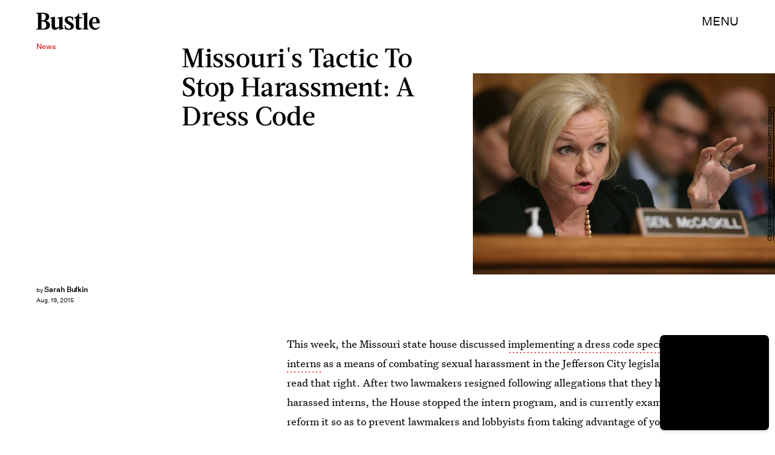

--- FILE ---
content_type: text/html; charset=utf-8
request_url: https://www.google.com/recaptcha/api2/aframe
body_size: 265
content:
<!DOCTYPE HTML><html><head><meta http-equiv="content-type" content="text/html; charset=UTF-8"></head><body><script nonce="Uhbefrr-eTJD2PI6gL01XQ">/** Anti-fraud and anti-abuse applications only. See google.com/recaptcha */ try{var clients={'sodar':'https://pagead2.googlesyndication.com/pagead/sodar?'};window.addEventListener("message",function(a){try{if(a.source===window.parent){var b=JSON.parse(a.data);var c=clients[b['id']];if(c){var d=document.createElement('img');d.src=c+b['params']+'&rc='+(localStorage.getItem("rc::a")?sessionStorage.getItem("rc::b"):"");window.document.body.appendChild(d);sessionStorage.setItem("rc::e",parseInt(sessionStorage.getItem("rc::e")||0)+1);localStorage.setItem("rc::h",'1769915098608');}}}catch(b){}});window.parent.postMessage("_grecaptcha_ready", "*");}catch(b){}</script></body></html>

--- FILE ---
content_type: image/svg+xml
request_url: https://cdn2.bustle.com/2026/bustle/close-8983c4c410.svg
body_size: -284
content:
<svg xmlns="http://www.w3.org/2000/svg" width="46" height="46" fill="none"><path fill="#fff" fill-rule="evenodd" d="M.732.732a2.5 2.5 0 0 1 3.536 0L23 19.465 41.732.732a2.5 2.5 0 0 1 3.536 3.536L26.536 23l18.732 18.732a2.5 2.5 0 1 1-3.536 3.536L23 26.536 4.268 45.268a2.5 2.5 0 0 1-3.536-3.536L19.465 23 .732 4.268a2.5 2.5 0 0 1 0-3.536" clip-rule="evenodd"/></svg>

--- FILE ---
content_type: application/javascript
request_url: https://cdn2.bustle.com/2026/bustle/CardPage-c05b6d01a2.js
body_size: 41372
content:
(globalThis.webpackChunk=globalThis.webpackChunk||[]).push([[1964],{37(e,r,t){t.d(r,{A:()=>f});var a=t(7724),o=t(1619),n=t(7890),i=t(5843),l=Object.defineProperty,c=Object.defineProperties,s=Object.getOwnPropertyDescriptors,d=Object.getOwnPropertySymbols,p=Object.prototype.hasOwnProperty,u=Object.prototype.propertyIsEnumerable,m=(e,r,t)=>r in e?l(e,r,{enumerable:!0,configurable:!0,writable:!0,value:t}):e[r]=t,b=(e,r)=>{for(var t in r||(r={}))p.call(r,t)&&m(e,t,r[t]);if(d)for(var t of d(r))u.call(r,t)&&m(e,t,r[t]);return e};function f(e){const{href:r,children:t,onClick:l,className:d,sponsored:p,commerceTracking:u={}}=e,m=(0,i.E)(),f=o.A.wwwHost||e.wwwHost;let y=null==r?void 0:r.trim();if(!y)return t;const v=!(0,n.qC)(y,f);return v&&(y=m(y,u)),(0,a.Y)("a",(h=b(b({className:d,href:y,onClick:()=>null==l?void 0:l(r)},v&&{target:"_blank",rel:"noreferrer"}),p&&{rel:"sponsored"+(v?" noreferrer":"")}),c(h,s({children:t}))));var h}},77(e,r,t){t.d(r,{A:()=>m});var a=t(7724),o=t(9744);const n={cardQuote:"w-v",cardMetaContainer:"Qj1",cardTextContainer:"IRQ",cardEyebrow:"S1V",imageWrapper:"LWc",media:"lZm",mediaAttribution:"e8z",meta:"a0H",fontSizeMobileXSmall:"fmA",fontSizeMobileSmall:"ia1",fontSizeMobileRegular:"nou",fontSizeMobileLarge:"LxQ",fontSizeMobileXLarge:"uT5",fontSizeDesktopXSmall:"gzg",fontSizeDesktopSmall:"w6R",fontSizeDesktopRegular:"chg",fontSizeDesktopLarge:"v-H",fontSizeDesktopXLarge:"q7j"};var i=Object.defineProperty,l=Object.defineProperties,c=Object.getOwnPropertyDescriptors,s=Object.getOwnPropertySymbols,d=Object.prototype.hasOwnProperty,p=Object.prototype.propertyIsEnumerable,u=(e,r,t)=>r in e?i(e,r,{enumerable:!0,configurable:!0,writable:!0,value:t}):e[r]=t;function m(e){return(0,a.Y)(o.A,(r=((e,r)=>{for(var t in r||(r={}))d.call(r,t)&&u(e,t,r[t]);if(s)for(var t of s(r))p.call(r,t)&&u(e,t,r[t]);return e})({},e),l(r,c({tabletBreakpoint:[1e3,600],size:[414,414],style:n}))));var r}},263(e,r,t){t.d(r,{A:()=>O});var a=t(7724),o=t(9339),n=t(1450),i=t(3091),l=t(2267),c=t(9617),s=t(5365),d=Object.defineProperty,p=Object.defineProperties,u=Object.getOwnPropertyDescriptors,m=Object.getOwnPropertySymbols,b=Object.prototype.hasOwnProperty,f=Object.prototype.propertyIsEnumerable,y=(e,r,t)=>r in e?d(e,r,{enumerable:!0,configurable:!0,writable:!0,value:t}):e[r]=t,v=(e,r)=>{for(var t in r||(r={}))b.call(r,t)&&y(e,t,r[t]);if(m)for(var t of m(r))f.call(r,t)&&y(e,t,r[t]);return e},h=(e,r)=>p(e,u(r));const g=e=>{const{card:r,asset:t,className:o,mediaClassProperties:n,size:i,tabletBreakpoint:s,desktopBreakpoint:d}=e,{__typename:p,url:u,height:m,width:b}=t||{};if(t)return(0,a.FD)("div",{className:o,children:["Video"===p&&(0,a.Y)(l.A,h(v({},n),{video:t})),"Image"===p&&(0,a.Y)(c.A,h(v({},n),{card:r,src:u,size:i||[b,m],tabletBreakpoint:s,desktopBreakpoint:d}))]})};function O(e){const{card:r,cardContext:t,className:l,style:c={},size:d,tabletBreakpoint:p,desktopBreakpoint:u,zoneId:m,isFirstCardOnPage:b,inQuizCard:f}=e,{fields:y,lists:v,buttonText:h,successText:O,foreground:w,newsletterBackground:A,formBackground:P}=r||{},{title:j,description:k}=y||{},N={className:c.cardMedia,mediaClass:c.media},S=(()=>{switch(t){case"mobiledocCard":return c.mobiledocCard;case"cardStoryPage":return c.cardStoryPage;case"hubPage":return b?(0,s.A)(c.cardStoryPage,c.hubPageFirstCard):c.hubPage}})(),[Y,C]=(0,o.J0)(null),[I,D]=(0,o.J0)(!1);return(0,a.Y)("div",{className:(0,s.A)(c.wrapper,f&&c.inQuizCard,S,l),children:(0,a.FD)("div",{className:(0,s.A)(c.cardNewsletter,w&&c.withImage),children:[(0,a.Y)(g,{card:r,asset:A,className:c.background,mediaClassProperties:N,size:[414,736],tabletBreakpoint:[768,1350],desktopBreakpoint:[2e3,1090],noSpacing:!0}),(0,a.Y)(g,{asset:w,className:c.foreground,mediaClassProperties:N,size:d,tabletBreakpoint:p,desktopBreakpoint:u}),(0,a.FD)("div",{className:(0,s.A)(c.cardMetaContainer,I&&c.subscribed,Y&&c.withMessage),children:[(0,a.FD)("div",{className:c.cardMeta,children:[(0,a.Y)("div",{className:c.cardTitle,children:j}),k&&(0,a.Y)(i.A,{className:c.cardDesc,mobiledocs:k}),(0,a.Y)(n.A,{newsletterLists:v,style:c,ButtonComponent:function(e){const{className:r,submitting:t}=e;return(0,a.Y)("button",{className:r,disabled:t,type:"submit",children:h})},InputWrapper:function({children:e}){return(0,a.FD)("div",{className:c.inputWrapper,children:[(0,a.Y)(g,{asset:P,className:c.formBackground,mediaClassProperties:N,size:[200,50],tabletBreakpoint:[320,50]}),e]})},placeholder:"email@email.com",onSignup:()=>D(!0),onMessage:e=>C(e),successMessage:O,source:"NewsletterCard",zoneId:m})]}),Y&&(0,a.Y)("div",{className:c.message,children:Y})]})]})})}},368(e,r,t){t.d(r,{A:()=>P});var a=t(7724),o=t(9339),n=t(6018),i=t(5999),l=t(3091),c=t(7647),s=t(2973),d=t(4288),p=t(1555);var u=t(5365);function m(e){const{collectionItems:r,leftMarkerVisible:t,rightMarkerVisible:o,siteStyle:n={}}=e;return(0,a.FD)(a.FK,{children:[(0,a.Y)("button",{onClick:()=>{var t;null==(t=e.onBack)||t.call(e),r.current.scrollLeft-=392},disabled:!t,className:(0,u.A)("A4o",n.carouselButton,"fYB"),title:"Previous page",tabIndex:-1}),(0,a.Y)("button",{onClick:()=>{var t;null==(t=e.onForward)||t.call(e),r.current.scrollLeft+=392},disabled:!o,className:(0,u.A)("A4o",n.carouselButton,"u0x"),title:"Next page",tabIndex:-1})]})}function b(e){const{card:r,zoneId:t,siteStyle:b={},CardComponent:f}=e,{fields:y,variant:v}=r||{},{title:h,description:g}=y||{},[O,w]=(0,o.J0)(!1),[A,P]=(0,o.J0)(!0),j=(0,o.li)(null),k=(0,o.li)(null),N=(0,o.li)(null),S=e.useInfiniteFeed||i.A,{FeedBoundary:Y,items:C}=S({card:r,horizontalScroll:!0,id:t}),[I,D]=(0,o.J0)([]),z=I.concat(C||[]),{trackCardEvent:T,elementRef:F}=(0,d.W$)();return(0,n.B4)(j,{container:N,onEnter:()=>w(!1),onExit:()=>w(!0)}),(0,n.B4)(k,{container:N,onEnter:()=>P(!1),onExit:()=>P(!0)}),(0,a.FD)("div",{ref:F,className:(0,u.A)("WPq",b.card),children:[(h||g)&&(0,a.FD)("div",{className:(0,u.A)("pdB",b.titleArea),children:[h&&(0,a.Y)("div",{className:b.displayTitle,children:(0,a.Y)(s.Ay,{mobiledocs:h})}),g&&(0,a.Y)(l.A,{className:(0,u.A)("E3A",b.description),mobiledocs:g})]}),(0,a.Y)(m,{onForward:e=>{null==T||T({action:"Tap",index:e,label:"Next"})},onBack:e=>{null==T||T({action:"Tap",index:e,label:"Previous"})},collectionItems:N,leftMarkerVisible:O,rightMarkerVisible:A,siteStyle:b}),(0,a.Y)("div",{className:(0,u.A)("wpT",b.productWrapper),children:(0,a.FD)("div",{className:(0,u.A)("rJ3",b.products),ref:N,children:[(0,a.Y)("div",{className:"vBK",ref:j}),(0,a.Y)(p.A,{collectionSiblings:C,onAdFulfilled:D}),z.map(((e,r)=>{const{card:t,id:o}=e;return(0,a.Y)(c.A,{applyOwnTheme:!1,card:t,CardComponent:f,className:(0,u.A)("mLA",b.product),index:r,onClick:()=>null==T?void 0:T({action:"Tap",label:"Product"}),parentVariant:v,zoneId:o},o)})),Y&&(0,a.Y)(Y,{}),(0,a.Y)("div",{className:"vBK",ref:k})]})})]})}const f={displayTitle:"Zhx",description:"VaX",productWrapper:"mTb"};var y=Object.defineProperty,v=Object.defineProperties,h=Object.getOwnPropertyDescriptors,g=Object.getOwnPropertySymbols,O=Object.prototype.hasOwnProperty,w=Object.prototype.propertyIsEnumerable,A=(e,r,t)=>r in e?y(e,r,{enumerable:!0,configurable:!0,writable:!0,value:t}):e[r]=t;function P(e){return(0,a.Y)(b,(r=((e,r)=>{for(var t in r||(r={}))O.call(r,t)&&A(e,t,r[t]);if(g)for(var t of g(r))w.call(r,t)&&A(e,t,r[t]);return e})({},e),v(r,h({siteStyle:f}))));var r}},443(e,r,t){t.d(r,{A:()=>n});var a=t(7724);var o=t(5365);function n(e){const{className:r,model:t,OnDeck:n,ref:i,theme:l}=e,{crossSiteRelated:c,id:s,related:d}=t||{};return n?(0,a.Y)(n,{className:(0,o.A)("rhF",r),contentId:s,crossSiteRelated:c,related:d,ref:i,theme:l}):null}},470(e,r,t){t.d(r,{A:()=>m});var a=t(7724),o=t(9986);const n={insiderItems:"x8Y",card:"egN",media:"aU4",oembed:"ZCq"};var i=Object.defineProperty,l=Object.defineProperties,c=Object.getOwnPropertyDescriptors,s=Object.getOwnPropertySymbols,d=Object.prototype.hasOwnProperty,p=Object.prototype.propertyIsEnumerable,u=(e,r,t)=>r in e?i(e,r,{enumerable:!0,configurable:!0,writable:!0,value:t}):e[r]=t;function m(e){return(0,a.Y)(o.A,(r=((e,r)=>{for(var t in r||(r={}))d.call(r,t)&&u(e,t,r[t]);if(s)for(var t of s(r))p.call(r,t)&&u(e,t,r[t]);return e})({},e),l(r,c({variantStyle:n}))));var r}},472(e,r,t){t.d(r,{A:()=>m});var a=t(7724),o=t(9300);var n=t(5365),i=Object.defineProperty,l=Object.defineProperties,c=Object.getOwnPropertyDescriptors,s=Object.getOwnPropertySymbols,d=Object.prototype.hasOwnProperty,p=Object.prototype.propertyIsEnumerable,u=(e,r,t)=>r in e?i(e,r,{enumerable:!0,configurable:!0,writable:!0,value:t}):e[r]=t;function m(e){return(0,a.Y)(o.A,(r=((e,r)=>{for(var t in r||(r={}))d.call(r,t)&&u(e,t,r[t]);if(s)for(var t of s(r))p.call(r,t)&&u(e,t,r[t]);return e})({},e),t={className:(0,n.A)(e.className,"ew7")},l(r,c(t))));var r,t}},476(e,r,t){t.d(r,{A:()=>c});var a=t(7724),o=t(6702),n=t(3313),i=t(7871);var l=t(5365);function c(e){const{card:r,eyebrow:t,model:c,showSponsor:s,firstPublishedAt:d,time:p,isHeader:u=!1}=e,{text:m,visible:b}=t||{},{authorConnection:f,sponsored:y,id:v,__typename:h,teaser:g}=c||{},{edges:O}=f||{},{title:w}=g||{},{type:A}=r||{},P=u?"h1":"div",j=!["headline","icon"].includes(A);return(0,a.Y)("div",{className:(0,l.A)("QVH","FeatureCardPage"===h&&"jU-",("CardPage"===h||"ListiclePage"===h)&&"pz-"),children:j&&(0,a.FD)("div",{className:"R2i",children:[(t||s)&&(0,a.FD)("div",{className:"gm_",children:[t&&m&&b&&(0,a.Y)("p",{className:"WDi",children:m}),y&&(0,a.Y)("div",{className:"cbm",children:(0,a.Y)(n.A,{modelID:v})})]}),w&&(0,a.Y)(P,{className:"Ihh",children:w}),O&&(0,a.Y)(o.A,{authors:O,className:"cbz"}),p&&(0,a.Y)(i.A,{className:"KYT",firstPublishedAt:d,publishedAt:p})]})})}},634(e,r,t){t.d(r,{A:()=>h});var a=t(7724),o=t(1619),n=t(1765),i=t(5282),l=t(9466),c=t(460);const s=`https://content.jwplatform.com/libraries/${o.A.jwplayerPlayerId}.js`;let d,p=1;function u(e){return{client:"googima",vpaidcontrols:!0,tag:c.Ay.getVastTag(e)}}var m=t(6018);var b=t(5365),f=Object.defineProperty,y=(e,r,t)=>((e,r,t)=>r in e?f(e,r,{enumerable:!0,configurable:!0,writable:!0,value:t}):e[r]=t)(e,"symbol"!=typeof r?r+"":r,t);class v extends n.uA{constructor(e){super(...arguments),y(this,"state",{loaded:!1,error:!1}),y(this,"loadAndSetup",(()=>{const{currentModel:e,videoKey:r,autostart:t}=this.props,a=null==e?void 0:e.id;this.isSponsoredPlayer?function(e){(0,l.k0)(`https://cdn.jwplayer.com/players/${e}.js`)}(r):(d||(d=(0,l.k0)(s)),d).then((()=>{const e={autostart:t,mute:t,playlist:`https://cdn.jwplayer.com/v2/media/${r}`,advertising:u(a),ga:{}},o=this.player=window.jwplayer(this.jwplayerId).setup(e);o.on("ready",(()=>this.onReady())),o.on("playlistItem",(e=>this.onPlaylistItem(e))),o.on("setupError",(e=>this.onError(e))),o.on("error",(e=>this.onError(e))),o.on("play",(e=>this.onPlay(e)))}))}));const{videoKey:r}=e;this.isSponsoredPlayer=r&&-1!==r.indexOf("-"),this.videoKey=this.isSponsoredPlayer?r.split("-")[1]:r,this.playerId=this.isSponsoredPlayer?r.split("-")[0]:o.A.jwplayerPlayerId,this.jwplayerId=this.isSponsoredPlayer?`botr_${this.playerId}_${this.videoKey}_div`:"jwplayer-video-"+p++}componentDidMount(){(0,m.lB)(this.rootElement,{onEnter:this.loadAndSetup,offset:m.eq})}componentWillUnmount(){const e=this.player;e&&e.remove()}onReady(){const e=this.props.onReady;e&&e(),this.setState({loaded:!0})}onPlaylistItem({item:e}){const r=this.props.onPlaylistItem;r&&r(e)}onError(){this.setState({loaded:!0,error:!0})}onPlay(e){const{onPlay:r}=this.props;r&&r(e)}render(e,r){const{loaded:t}=r,{LoadingComponent:o}=e;return(0,a.FD)("div",{className:(0,b.A)("_Qy",e.className),ref:e=>this.rootElement=e,children:[(0,a.Y)("div",{id:this.jwplayerId,"data-player-id":this.playerId,"data-media-id":this.videoKey,className:t&&"N-H"}),!t&&o&&(0,a.Y)(o,{className:"mY6"})]})}}const h=(0,i.lM)(v)},826(e,r,t){t.d(r,{A:()=>j});var a=t(7724),o=t(5542),n=t(3313),i=t(9617),l=t(2267),c=t(6070),s=t(5155),d=t(2778),p=t(2973),u=t(4288),m=t(7592),b=t(5365),f=Object.defineProperty,y=Object.defineProperties,v=Object.getOwnPropertyDescriptors,h=Object.getOwnPropertySymbols,g=Object.prototype.hasOwnProperty,O=Object.prototype.propertyIsEnumerable,w=(e,r,t)=>r in e?f(e,r,{enumerable:!0,configurable:!0,writable:!0,value:t}):e[r]=t,A=(e,r)=>{for(var t in r||(r={}))g.call(r,t)&&w(e,t,r[t]);if(h)for(var t of h(r))O.call(r,t)&&w(e,t,r[t]);return e},P=(e,r)=>y(e,v(r));function j(e){const{card:r,className:t,controlSpacing:f,eyebrow:y,index:v,inHotspotCard:h,inCarousel:g,isFull:O,isHeader:w,isFirstCardOnPage:j,linkTitle:k=!1,onTitleClick:N,needsSpacing:S,size:Y,sizeTabletUp:C,sizeDesktopUp:I,style:D={},title:z,model:T,cardContext:F,showMeta:E,showSponsor:x,sponsorText:M}=e,{fields:B,media:L,settings:U,id:R}=r||{},{alt:W,attribution:H,attributionUrl:V,caption:_,linkUrl:K}=B||{},{treatment:q}=U||{},{__typename:J,height:X,url:Q,width:G}=L||{},Z=w||j?"h1":"div",{text:$,visible:ee}=y||{},{id:re}=T||{},te=e.attributionInline||"mobiledocCard"===F,ae={className:D.mediaWrapper,mediaClass:D.media},oe=(0,o.X)(e,["natural"]),ne=!oe&&S,{trackCardEvent:ie,elementRef:le}=(0,u.W$)();return(0,a.FD)("figure",{ref:le,onClick:()=>{null==ie||ie({action:"Tap",assetId:R,label:J})},className:(0,b.A)(m.A.cardMedia,D.cardMedia,D[F],f&&D.controlSpacing,O&&D.isFull,"Video"===J&&D.cardMediaVideo,"cardStoryPage"===F&&0===v&&D.firstCard,h&&D.inHotspotCard,g&&D.inCarousel,oe&&m.A.threshold,t),children:[E&&(0,a.FD)("div",{className:D.cardMetaContainer,children:[(y||x)&&(0,a.FD)("div",{className:m.A.eyebrowWrapper,children:[y&&$&&ee&&(0,a.Y)("p",{className:(0,b.A)(m.A.cardEyebrow,D.cardEyebrow),children:$}),x&&(0,a.Y)("div",{className:m.A.sponsorHolder,children:(0,a.Y)(n.A,{modelID:re,sponsorText:M})})]}),z&&(0,a.Y)(Z,{className:m.A.cardTitle,children:(0,a.Y)(d.A,{href:k,className:m.A.inheritColors,onClick:N,children:z})})]}),"Image"===J&&(0,a.Y)(i.A,P(A(A({},e),ae),{alt:W,tabletBreakpoint:C,desktopBreakpoint:I,size:Y||[G,X],needsSpacing:ne,src:Q})),"Video"===J&&(0,a.Y)(l.A,P(A(A({},e),ae),{customControls:!0,size:null,treatment:q,video:L})),K&&!f&&(0,a.Y)(s.A,{className:D.link,href:K,title:z}),H&&!te&&(0,a.Y)("cite",{className:D.credit,children:(0,a.Y)(d.A,{href:V,children:H})}),(0,a.Y)("div",{className:D.bottom,children:(_||H&&te)&&(0,a.FD)("figcaption",{className:(0,b.A)(m.A.caption,D.caption),children:[_&&(0,a.Y)(p.Ay,{mobiledocs:_}),H&&te&&(0,a.Y)("cite",{className:D.credit,children:(0,a.Y)(d.A,{href:V,children:H})})]})}),E&&(0,a.Y)(c.A,{className:D.meta,model:T})]})}},924(e,r,t){t.d(r,{A:()=>m});var a=t(7724),o=t(6398);const n={product:"Lec",top:"NjN",inQuizCard:"Iup",heading:"c6C",source:"cX_",image:"IKM",media:"Ub_",desc:"Nc8",ctaWrapper:"ckz",cta:"_yD"};var i=Object.defineProperty,l=Object.defineProperties,c=Object.getOwnPropertyDescriptors,s=Object.getOwnPropertySymbols,d=Object.prototype.hasOwnProperty,p=Object.prototype.propertyIsEnumerable,u=(e,r,t)=>r in e?i(e,r,{enumerable:!0,configurable:!0,writable:!0,value:t}):e[r]=t;function m(e){return(0,a.Y)(o.A,(r=((e,r)=>{for(var t in r||(r={}))d.call(r,t)&&u(e,t,r[t]);if(s)for(var t of s(r))p.call(r,t)&&u(e,t,r[t]);return e})({},e),l(r,c({style:n,styleProduct:!0}))));var r}},1555(e,r,t){t.d(r,{A:()=>f});var a=t(7724),o=t(460),n=t(3088);var i=Object.defineProperty,l=Object.defineProperties,c=Object.getOwnPropertyDescriptors,s=Object.getOwnPropertySymbols,d=Object.prototype.hasOwnProperty,p=Object.prototype.propertyIsEnumerable,u=(e,r,t)=>r in e?i(e,r,{enumerable:!0,configurable:!0,writable:!0,value:t}):e[r]=t,m=(e,r)=>{for(var t in r||(r={}))d.call(r,t)&&u(e,t,r[t]);if(s)for(var t of s(r))p.call(r,t)&&u(e,t,r[t]);return e},b=(e,r)=>l(e,c(r));function f(e){return(0,a.Y)(n.A,b(m({},o.Ay.getAdProps({adType:"product"})),{onAdDidRender:(r,t)=>{var a,o,n,i,l;const c=null==(o=null==(a=document.getElementById(null==t?void 0:t.divID))?void 0:a.querySelector("iframe"))?void 0:o.contentWindow,s=null==(n=null==c?void 0:c.BDGA)?void 0:n.GamPayload;if(!s)return;const{cardZone:d,clickTrackers:p}=s.placement||{},u=null==(l=null==(i=null==d?void 0:d.card)?void 0:i.feature)?void 0:l.card;if(!u)return;const f=u.cardZones.nodes;if(!(null==f?void 0:f.length))return;const y=f.map((r=>{var t,a,o;const n=function(e,r=[]){if(!e)return e;const t=JSON.stringify(e).replace(/click:\/\/(\d+)/g,((e,t)=>{var a;const o=Number(t)-1;return null!=(a=r[o])?a:""}));return JSON.parse(t)}(r.card,p),i=(null==n?void 0:n.fields)||{};i.linkUrl&&(i.linkUrl=s.clickUrl+i.linkUrl);const l=null==n?void 0:n.product,c=null==(t=null==l?void 0:l.sources)?void 0:t.map((e=>b(m({},e),{linkUrl:s.clickUrl+e.linkUrl}))),d=(null==(o=null==(a=e.collectionSiblings[0])?void 0:a.card)?void 0:o.variant)||(null==n?void 0:n.variant);return b(m({},r),{card:b(m({},n),{fields:i,variant:d,product:b(m({},l),{sources:c})})})}));e.onAdFulfilled(y)},adParentClassName:"gd4"}))}},1610(e,r,t){t.d(r,{A:()=>h});var a=t(7724),o=t(5999),n=t(2531);const i={hubPage:"ZFc",products:"t1b",product:"yX7",titleArea:"hXB",withTitle:"svv"};var l=Object.defineProperty,c=Object.defineProperties,s=Object.getOwnPropertyDescriptors,d=Object.getOwnPropertySymbols,p=Object.prototype.hasOwnProperty,u=Object.prototype.propertyIsEnumerable,m=(e,r,t)=>r in e?l(e,r,{enumerable:!0,configurable:!0,writable:!0,value:t}):e[r]=t,b=(e,r)=>{for(var t in r||(r={}))p.call(r,t)&&m(e,t,r[t]);if(d)for(var t of d(r))u.call(r,t)&&m(e,t,r[t]);return e},f=(e,r)=>c(e,s(r));function y(e){const{card:r,zoneId:t}=e,{FeedBoundary:n,items:i}=(0,o.A)({card:r,id:t});return(0,a.Y)(v,f(b({},e),{FeedBoundary:n,items:i}))}function v(e){return(0,a.Y)(n.A,f(b({},e),{style:i}))}function h(e){const r=e.infinite?y:v;return(0,a.Y)(r,b({},e))}},1821(e,r,t){function a(e,r="id"){return e.reduce(((e,t)=>(e[t[r]]=t,e)),{})}function o(e){let r,t=e.length-1,a=0;for(;t>0;t--)a=Math.floor(Math.random()*(t+1)),r=e[t],e[t]=e[a],e[a]=r;return e}t.d(r,{G:()=>a,k4:()=>o})},1863(e,r,t){t.d(r,{A:()=>m});var a=t(7724),o=t(826);const n={cardMedia:"oX9",inCarousel:"mG9",mediaWrapper:"j9y",media:"vN5",bottom:"Vyj",link:"IeB",controls:"I9M",cardMediaVideo:"kEc",caption:"LKL"};var i=Object.defineProperty,l=Object.defineProperties,c=Object.getOwnPropertyDescriptors,s=Object.getOwnPropertySymbols,d=Object.prototype.hasOwnProperty,p=Object.prototype.propertyIsEnumerable,u=(e,r,t)=>r in e?i(e,r,{enumerable:!0,configurable:!0,writable:!0,value:t}):e[r]=t;function m(e){const{inCarousel:r}=e;return(0,a.Y)(o.A,(t=((e,r)=>{for(var t in r||(r={}))d.call(r,t)&&u(e,t,r[t]);if(s)for(var t of s(r))p.call(r,t)&&u(e,t,r[t]);return e})({},e),l(t,c({size:[400],style:n,needsSpacing:!r,attributionInline:!0}))));var t}},2096(e,r,t){t.d(r,{A:()=>m});var a=t(7724),o=t(826);const n={cardMedia:"MVF",isFull:"nHm",controlSpacing:"xuJ",cardMetaContainer:"b61",cardEyebrow:"OFd",mediaWrapper:"q75",link:"aFL",media:"poO",controls:"bdM",bottom:"p-9",credit:"UUp",caption:"bxT",meta:"jHb"};var i=Object.defineProperty,l=Object.defineProperties,c=Object.getOwnPropertyDescriptors,s=Object.getOwnPropertySymbols,d=Object.prototype.hasOwnProperty,p=Object.prototype.propertyIsEnumerable,u=(e,r,t)=>r in e?i(e,r,{enumerable:!0,configurable:!0,writable:!0,value:t}):e[r]=t;function m(e){return(0,a.Y)(o.A,(r=((e,r)=>{for(var t in r||(r={}))d.call(r,t)&&u(e,t,r[t]);if(s)for(var t of s(r))p.call(r,t)&&u(e,t,r[t]);return e})({},e),t={size:[414],sizeTabletUp:[1100],style:e.style||n},l(r,c(t))));var r,t}},2099(e,r,t){t.d(r,{A:()=>m});var a=t(7724),o=t(6973);const n={cardWrapper:"B9W",cardGallery:"ddr",galleryItems:"pm7",galleryItem:"IWn",bundleItem:"IpZ",cardMedia:"vj0",caption:"wvJ",credit:"Gt_"};var i=Object.defineProperty,l=Object.defineProperties,c=Object.getOwnPropertyDescriptors,s=Object.getOwnPropertySymbols,d=Object.prototype.hasOwnProperty,p=Object.prototype.propertyIsEnumerable,u=(e,r,t)=>r in e?i(e,r,{enumerable:!0,configurable:!0,writable:!0,value:t}):e[r]=t;function m(e){return(0,a.Y)(o.A,(r=((e,r)=>{for(var t in r||(r={}))d.call(r,t)&&u(e,t,r[t]);if(s)for(var t of s(r))p.call(r,t)&&u(e,t,r[t]);return e})({},e),l(r,c({size:[300],sizeTabletUp:[450],naturalSize:!0,needsSpacing:!0,style:n,hideProductDesc:!0}))));var r}},2180(e,r,t){t.d(r,{A:()=>m});var a=t(7724),o=t(2531);const n={card:"OD9",products:"DTC",product:"oj6",titleArea:"Q4E",withTitle:"cGH",cardSponsor:"Oli",displayTitle:"U6S",description:"Ptt",featuredImage:"nd4"};var i=Object.defineProperty,l=Object.defineProperties,c=Object.getOwnPropertyDescriptors,s=Object.getOwnPropertySymbols,d=Object.prototype.hasOwnProperty,p=Object.prototype.propertyIsEnumerable,u=(e,r,t)=>r in e?i(e,r,{enumerable:!0,configurable:!0,writable:!0,value:t}):e[r]=t;function m(e){return(0,a.Y)(o.A,(r=((e,r)=>{for(var t in r||(r={}))d.call(r,t)&&u(e,t,r[t]);if(s)for(var t of s(r))p.call(r,t)&&u(e,t,r[t]);return e})({},e),l(r,c({showMedia:!0,style:n}))));var r}},2267(e,r,t){t.d(r,{A:()=>m});var a=t(7724),o=t(9843);const n={controls:"JHj",volume:"LJm",muted:"nKF"};var i=Object.defineProperty,l=Object.defineProperties,c=Object.getOwnPropertyDescriptors,s=Object.getOwnPropertySymbols,d=Object.prototype.hasOwnProperty,p=Object.prototype.propertyIsEnumerable,u=(e,r,t)=>r in e?i(e,r,{enumerable:!0,configurable:!0,writable:!0,value:t}):e[r]=t;function m(e){const{style:r={}}=e;return(0,a.Y)(o.A,(t=((e,r)=>{for(var t in r||(r={}))d.call(r,t)&&u(e,t,r[t]);if(s)for(var t of s(r))p.call(r,t)&&u(e,t,r[t]);return e})({},e),i={videoStyle:n,controlsClasses:{controls:r.controls}},l(t,c(i))));var t,i}},2486(e,r,t){t.d(r,{A:()=>le});var a=t(7724),o=t(8149),n=t(2099),i=t(3945),l=t(2525),c=t(9709),s=t(6155),d=t(9273),p=t(7593),u=t(4385),m=t(4114),b=t(2512),f=t(470),y=t(7522),v=t(7652),h=t(2096),g=t(6758),O=t(7872),w=t(6905),A=t(1863),P=t(5002),j=t(472),k=t(9023),N=t(7478),S=t(4095),Y=t(8480),C=t(5543),I=t(9252),D=t(7135),z=t(924),T=t(3192),F=t(4279),E=t(2741),x=t(2180),M=t(4773),B=t(3589),L=t(2531);const U={card:"pt5",titleArea:"jCY",withTitle:"pWY",products:"dpJ"};var R=Object.defineProperty,W=Object.defineProperties,H=Object.getOwnPropertyDescriptors,V=Object.getOwnPropertySymbols,_=Object.prototype.hasOwnProperty,K=Object.prototype.propertyIsEnumerable,q=(e,r,t)=>r in e?R(e,r,{enumerable:!0,configurable:!0,writable:!0,value:t}):e[r]=t,J=t(1610),X=t(8945),Q=t(368),G=t(6073),Z=t(77),$=Object.defineProperty,ee=Object.defineProperties,re=Object.getOwnPropertyDescriptors,te=Object.getOwnPropertySymbols,ae=Object.prototype.hasOwnProperty,oe=Object.prototype.propertyIsEnumerable,ne=(e,r,t)=>r in e?$(e,r,{enumerable:!0,configurable:!0,writable:!0,value:t}):e[r]=t;const ie={gallery:{asymmetric:n.A,equalGrid2UpPortrait:i.A,natural2Up:l.A,runway:c.A},headline:{emphasized:s.A,overlay:d.A,simple:p.A,split:u.A},icon:{overlay:m.A},insiderProfile:{carousel:b.A,grid:f.A,list:y.A},jwplayer:{default:v.A},media:{fullBleed:g.A,natural:h.A,inset:O.A,unbounded:w.A,insider:A.A},newsletter:{split:P.A},oembed:{patterned:j.A,unadorned:k.A,contentWidth:N.A,fixedAspectLandscape:S.A,fixedAspectPortrait:S.A,fixedAspectSquare:S.A},paragraph:{overlap:Y.A,split:C.A,credits:I.A},product:{basic:z.A,compact:D.A,simple:z.A,affiliate:T.A},productCollection:{grid2Up:B.A,grid3Up:J.A,gridAffiliate:function(e){return(0,a.Y)(L.A,(r=((e,r)=>{for(var t in r||(r={}))_.call(r,t)&&q(e,t,r[t]);if(V)for(var t of V(r))K.call(r,t)&&q(e,t,r[t]);return e})({},e),W(r,H({style:U}))));var r},runway:X.A,runwayAffiliate:Q.A},quote:{split:Z.A,insetImage:G.A},tipserProduct:{basic:F.A,simple:E.A},tipserProductCollection:{featuredImageLeft:x.A,featuredImageRight:M.A,grid3Up:J.A}};function le(e){return(0,a.Y)(o.A,(r=((e,r)=>{for(var t in r||(r={}))ae.call(r,t)&&ne(e,t,r[t]);if(te)for(var t of te(r))oe.call(r,t)&&ne(e,t,r[t]);return e})({},e),ee(r,re({CardComponents:ie}))));var r}},2503(e,r,t){t.d(r,{EX:()=>b,O4:()=>m,WQ:()=>v,cg:()=>f,kA:()=>g,rP:()=>y,z4:()=>h});var a=t(7724),o=t(3088),n=t(460),i=t(2371),l=Object.defineProperty,c=Object.getOwnPropertySymbols,s=Object.prototype.hasOwnProperty,d=Object.prototype.propertyIsEnumerable,p=(e,r,t)=>r in e?l(e,r,{enumerable:!0,configurable:!0,writable:!0,value:t}):e[r]=t,u=(e,r)=>{for(var t in r||(r={}))s.call(r,t)&&p(e,t,r[t]);if(c)for(var t of c(r))d.call(r,t)&&p(e,t,r[t]);return e};function m(e){return(0,a.Y)(o.A,u({},n.Ay.getAdProps(u({adType:i.m0},e))))}function b(e){return(0,a.Y)(o.A,u({},n.Ay.getAdProps(u({adType:i.gA},e))))}function f(e){return(0,a.Y)(o.A,u({},n.Ay.getAdProps(u({adType:i.sJ},e))))}function y(e){return(0,a.Y)(o.A,u({},n.Ay.getAdProps(u({adType:i.xI},e))))}function v(e){return(0,a.Y)(o.A,u({},n.Ay.getAdProps(u({adType:i.eG},e))))}function h(e){return(0,a.Y)(o.A,u({},n.Ay.getAdProps(u({adType:i.Bn},e))))}function g(e){return(0,a.Y)(o.A,u({},n.Ay.getAdProps(u({adType:i.Ef},e))))}},2512(e,r,t){t.d(r,{A:()=>h});var a=t(7724),o=t(9339),n=t(6018),i=t(5639),l=t(9986);const c={cardInsiderProfile:"DLx",insider:"N0b",cardText:"xzX",insiderItems:"EjD",inHubPage:"XCl",card:"WoK",product:"pYr",oembed:"bPO",media:"SDf",nav:"aSW",carouselButton:"YS3",carouselButtonLeft:"fHQ",marker:"vim"};var s=t(5365),d=Object.defineProperty,p=Object.defineProperties,u=Object.getOwnPropertyDescriptors,m=Object.getOwnPropertySymbols,b=Object.prototype.hasOwnProperty,f=Object.prototype.propertyIsEnumerable,y=(e,r,t)=>r in e?d(e,r,{enumerable:!0,configurable:!0,writable:!0,value:t}):e[r]=t;function v(e){const{carouselItems:r,leftMarkerVisible:t,rightMarkerVisible:o}=e;return(0,a.FD)("div",{className:c.nav,children:[(0,a.Y)("button",{onClick:()=>r.current.scrollLeft-=360,disabled:!t,className:(0,s.A)(c.carouselButton,c.carouselButtonLeft),title:"Previous page",tabIndex:"-1"}),(0,a.Y)("button",{onClick:()=>r.current.scrollLeft+=360,disabled:!o,className:c.carouselButton,title:"Next page",tabIndex:"-1"})]})}function h(e){const{card:r,zone:t,zoneId:s}=e,[d,h]=(0,o.J0)(!1),[g,O]=(0,o.J0)(!0),w=(0,o.li)(),A=(0,o.li)(),P=(0,o.li)(),{FeedBoundary:j}=(0,i.A)({card:r,horizontalScroll:!0,id:s||(null==t?void 0:t.id),onFetch:()=>O(!0)});(0,n.B4)(w,{container:P,onEnter:()=>h(!1),onExit:()=>h(!0)}),(0,n.B4)(A,{container:P,onEnter:()=>O(!1),onExit:()=>O(!0)});const k=(0,o.hb)((()=>(0,a.Y)(v,{carouselItems:P,leftMarkerVisible:d,rightMarkerVisible:g})),[d,g]),N=(0,o.hb)((()=>(0,a.Y)("div",{className:c.marker,ref:w})),[]),S=(0,o.hb)((()=>(0,a.Y)("div",{className:c.marker,ref:A})),[]),Y={ArrowsComponent:k,carouselItemsRef:P,FeedBoundary:j,LeftMarker:N,RightMarker:S};return(0,a.Y)(l.A,(C=((e,r)=>{for(var t in r||(r={}))b.call(r,t)&&y(e,t,r[t]);if(m)for(var t of m(r))f.call(r,t)&&y(e,t,r[t]);return e})({},e),p(C,u({carouselProps:Y,variantStyle:c}))));var C}},2525(e,r,t){t.d(r,{A:()=>m});var a=t(7724),o=t(6973);const n={cardWrapper:"ak1",cardGallery:"EyK",inFeature:"siY",cardMeta:"dnN",caption:"MO9",galleryItems:"uT7",galleryItem:"FDO",bundleItem:"E5g",cardMedia:"jWP",credit:"sil"};var i=Object.defineProperty,l=Object.defineProperties,c=Object.getOwnPropertyDescriptors,s=Object.getOwnPropertySymbols,d=Object.prototype.hasOwnProperty,p=Object.prototype.propertyIsEnumerable,u=(e,r,t)=>r in e?i(e,r,{enumerable:!0,configurable:!0,writable:!0,value:t}):e[r]=t;function m(e){return(0,a.Y)(o.A,(r=((e,r)=>{for(var t in r||(r={}))d.call(r,t)&&u(e,t,r[t]);if(s)for(var t of s(r))p.call(r,t)&&u(e,t,r[t]);return e})({},e),l(r,c({size:[300],sizeTabletUp:[450],sizeDesktopUp:[700],naturalSize:!0,needsSpacing:!0,style:n}))));var r}},2531(e,r,t){t.d(r,{W:()=>b,A:()=>f});var a=t(7724),o=t(9339),n=t(3091),i=t(9617),l=t(7678),c=t(2267),s=t(7647),d=t(2973),p=t(4288),u=t(1555);var m=t(5365);function b({title:e,sponsor:r,style:t}){return(0,a.FD)("div",{className:(0,m.A)("GWS",t.titleArea,e&&"A2F",e&&t.withTitle),children:[e&&(0,a.Y)("div",{className:(0,m.A)("oU4",t.displayTitle),children:(0,a.Y)(d.Ay,{mobiledocs:e})}),r&&(0,a.Y)(l.A,{className:(0,m.A)("CJl",t.cardSponsor),sponsor:r})]})}function f(e){const{activeIndex:r,addSlideRef:t,card:l,CardComponent:d,cardContext:f,carouselRef:y,carouselStyle:v,FeedBoundary:h,goTo:g,inFeatureCardPage:O,inQuizCard:w,isCarousel:A,showMedia:P,style:j={},canAdServeItems:k}=e,{cardZones:N,fields:S,image:Y,type:C,video:I,variant:D}=l||{},{title:z,sponsor:T,description:F}=S||{},{count:E,nodes:x}=N||{},M="tipserProductCollection"===C,B=["hubPage","storefrontPage","showcasePage"].includes(f),L=e.items||x||[],[U,R]=(0,o.J0)([]),W=U.concat(L),{trackCardEvent:H,elementRef:V}=(0,p.W$)();return(0,a.FD)("div",{ref:V,className:(0,m.A)("eje",j.card,B&&j.hubPage,M&&j.isTipser,O&&j.inFeature,w&&j.inQuizCard),children:[(z||T)&&(0,a.Y)(b,{title:z,sponsor:T,style:j}),P&&(0,a.FD)("div",{className:j.featuredImage,children:[I&&(0,a.Y)(c.A,{needsSpacing:!0,video:I}),Y&&!I&&(0,a.Y)(i.A,{card:l,needsSpacing:!0,size:[360],tabletBreakpoint:[768]})]}),F&&(0,a.Y)(n.A,{className:(0,m.A)("a_E",j.description),mobiledocs:F}),A&&(0,a.FD)(a.FK,{children:[(0,a.Y)("div",{className:(0,m.A)(j.carouselButton,j.leftButton,(0===r||!r)&&j.isHidden),onClick:()=>{var r;r=e.goBack(),null==H||H({action:"Tap",index:r,label:"Previous"})}}),(0,a.Y)("div",{className:(0,m.A)(j.carouselButton,j.rightButton,r===L.length-1&&j.isHidden),onClick:()=>{var r;r=e.goForward(),null==H||H({action:"Tap",index:r,label:"Next"})}}),(0,a.Y)("div",{className:j.carouselDotContainer,children:[...Array(E)].map(((e,t)=>(0,a.Y)("span",{className:(0,m.A)(j.carouselDot,t===r&&j.isActive)},t)))})]}),(0,a.FD)("div",{className:(0,m.A)("SYM",j.products,A&&v.carousel),ref:y,children:[A&&(0,a.Y)("div",{className:j.carouselFrame}),k&&(0,a.Y)(u.A,{collectionSiblings:L,onAdFulfilled:R}),W.map(((e,o)=>{const{card:n,id:i}=e,{productId:l}=(null==n?void 0:n.fields)||{};return(0,a.Y)(s.A,{applyOwnTheme:!1,card:n,CardComponent:d,cardComponentClassName:"opy",className:(0,m.A)("Fz6",j.product,A&&v.slide),index:o,inQuizCard:w,isVisible:r===o,onClick:()=>((e,r)=>{null==g||g(r)})(0,o),parentVariant:D,setZoneRef:e=>t&&t(e,o),zoneId:i},i)})),h&&(0,a.Y)(h,{})]})]})}},2741(e,r,t){t.d(r,{A:()=>m});var a=t(7724),o=t(9106);const n={product:"_8B",top:"Ffj",heading:"USW",source:"mYt",imageHolder:"MRj",image:"dmE",media:"A_U",desc:"aF3",bottom:"ctS",priceText:"geF",price:"KLH",withDiscount:"S8D",cta:"UG2",button:"cLZ",ctaText:"LfY",ctaButton:"Gyo"};var i=Object.defineProperty,l=Object.defineProperties,c=Object.getOwnPropertyDescriptors,s=Object.getOwnPropertySymbols,d=Object.prototype.hasOwnProperty,p=Object.prototype.propertyIsEnumerable,u=(e,r,t)=>r in e?i(e,r,{enumerable:!0,configurable:!0,writable:!0,value:t}):e[r]=t;function m(e){return(0,a.Y)(o.A,(r=((e,r)=>{for(var t in r||(r={}))d.call(r,t)&&u(e,t,r[t]);if(s)for(var t of s(r))p.call(r,t)&&u(e,t,r[t]);return e})({},e),l(r,c({style:n,styleProduct:!0}))));var r}},2778(e,r,t){t.d(r,{A:()=>b});var a=t(7724),o=t(7890),n=Object.defineProperty,i=Object.defineProperties,l=Object.getOwnPropertyDescriptors,c=Object.getOwnPropertySymbols,s=Object.prototype.hasOwnProperty,d=Object.prototype.propertyIsEnumerable,p=(e,r,t)=>r in e?n(e,r,{enumerable:!0,configurable:!0,writable:!0,value:t}):e[r]=t,u=(e,r)=>{for(var t in r||(r={}))s.call(r,t)&&p(e,t,r[t]);if(c)for(var t of c(r))d.call(r,t)&&p(e,t,r[t]);return e},m=(e,r)=>i(e,l(r));function b(e){const{children:r,className:t,href:n,onClick:i,rel:l,Tag:c,target:s,title:d}=e,p=n&&"string"==typeof n&&(0,o.bI)(n,s,l);p&&e["data-skimlink"]&&(p["data-skimlink"]=!0);const b={className:t,onClick:i,title:d};return p?(0,a.Y)("a",m(u(u({},b),p),{children:r})):c?(0,a.Y)(c,m(u({},b),{children:r})):r||null}},2973(e,r,t){t.d(r,{Ay:()=>f,Of:()=>v,tr:()=>y});var a=t(7724),o=t(1765),n=t(3091),i=Object.defineProperty,l=Object.defineProperties,c=Object.getOwnPropertyDescriptors,s=Object.getOwnPropertySymbols,d=Object.prototype.hasOwnProperty,p=Object.prototype.propertyIsEnumerable,u=(e,r,t)=>r in e?i(e,r,{enumerable:!0,configurable:!0,writable:!0,value:t}):e[r]=t,m=(e,r)=>{for(var t in r||(r={}))d.call(r,t)&&u(e,t,r[t]);if(s)for(var t of s(r))p.call(r,t)&&u(e,t,r[t]);return e},b=(e,r)=>l(e,c(r));function f(e){const r=e,{allowHeadings:t=!0,allowLinks:i=!0,allowLists:l}=r,c=((e,r)=>{var t={};for(var a in e)d.call(e,a)&&r.indexOf(a)<0&&(t[a]=e[a]);if(null!=e&&s)for(var a of s(e))r.indexOf(a)<0&&p.call(e,a)&&(t[a]=e[a]);return t})(r,["allowHeadings","allowLinks","allowLists"]),u=m(m(m({aside:o.FK,blockquote:o.FK,p:o.FK,"pull-quote":o.FK},!t&&{h1:o.FK,h2:o.FK}),!i&&{a:o.FK}),!l&&{ol:o.FK,ul:o.FK});return(0,a.Y)(n.A,b(m({},c),{TagMap:u,vdomOnly:!0}))}function y(e){const{mobiledocs:r}=e;if(r)return"string"==typeof r?r:(0,a.Y)(f,b(m({},e),{allowLinks:!1}))}function v(e){const r={aside:o.FK,blockquote:o.FK,p:o.FK,"pull-quote":o.FK,ol:o.FK,ul:o.FK,h1:"p",h2:"p"};return(0,a.Y)(n.A,b(m({},e),{TagMap:r,vdomOnly:!0}))}},3091(e,r,t){t.d(r,{A:()=>j});var a=t(7724),o=t(1765),n=t(5282),i=t(7783),l=t(1821),c=t(9910),s=t(5365),d=t(37),p=t(4288);function u(e){const{options:r,zone:t}=e||{},{CardComponent:o,contentWidth:n,style:i}=r,{card:l,id:c}=t,{elementRef:s}=(0,p.W$)();return(0,a.Y)(o,{applyOwnTheme:!1,card:l,cardContext:"mobiledocCard",contentWidth:n,ref:s,styleFromPage:i,zoneId:c})}var m=Object.defineProperty,b=Object.defineProperties,f=Object.getOwnPropertyDescriptors,y=Object.getOwnPropertySymbols,v=Object.prototype.hasOwnProperty,h=Object.prototype.propertyIsEnumerable,g=(e,r,t)=>r in e?m(e,r,{enumerable:!0,configurable:!0,writable:!0,value:t}):e[r]=t,O=(e,r)=>{for(var t in r||(r={}))v.call(r,t)&&g(e,t,r[t]);if(y)for(var t of y(r))h.call(r,t)&&g(e,t,r[t]);return e},w=(e,r,t)=>g(e,"symbol"!=typeof r?r+"":r,t);const A={DividerCard:function(){return null},ZoneCard:function(e){const{options:r,payload:t}=e||{},{cardZone:o}=(0,p.W$)(),{id:n}=t||{},{zonesById:i}=r,l=i[n]||{};if(null==l?void 0:l.card)return(0,a.Y)(p.wj,{cardZone:l,parentCardZone:o,children:(0,a.Y)(u,{options:r,zone:l})})}};class P extends o.uA{constructor(){var e,r;super(...arguments),w(this,"renderMobiledoc",function(e){const{classNames:r={},commerceTracking:t,currentModel:o,style:n={},switchQuotes:l,wwwHost:p,onLinkClick:u,TagMap:m}=e,b=O({h1:"h2",h2:"h3",a:(0,i.Uc)(d.A,{wwwHost:p,onClick:u,className:(0,s.A)(r.link,n.link)||void 0,sponsored:null==o?void 0:o.sponsored,commerceTracking:t}),blockquote:(0,i.Uc)("blockquote",{className:l?(0,s.A)(r.pullQuote,n.pullQuote)||void 0:(0,s.A)(r.blockQuote,n.blockQuote)||void 0}),aside:(0,i.Uc)("blockquote",{className:l?(0,s.A)(r.blockQuote,n.blockQuote)||void 0:(0,s.A)(r.pullQuote,n.pullQuote)||void 0}),"pull-quote":(0,i.Uc)("blockquote",{className:(0,s.A)(r.pullQuote,n.pullQuote)||void 0})},m);return(0,c.l)({getMarkupComponent:e=>b[e]||e,getCardComponent:r=>({payload:t})=>{const o=(e.CardRenderers||A)[r];return o&&(0,a.Y)(o,{payload:t,options:e})}})}((e=O({},this.props),r={zonesById:(0,l.G)(this.props.zones||[]),MobiledocComponent:P},b(e,f(r))))),w(this,"shouldComponentUpdate",(e=>e.mobiledocs!==this.props.mobiledocs))}render(){const{mobiledocs:e,classNames:r,className:t,ref:o,vdomOnly:n}=this.props;if(!e)return;const i=(Array.isArray(e)?e:[e]).map((e=>e&&this.renderMobiledoc(e)));return n?i:(0,a.Y)("div",{className:(0,s.A)(r&&r.mobiledoc,t),ref:o,children:i})}}const j=(0,n.lM)(P)},3192(e,r,t){t.d(r,{A:()=>z});var a=t(7724),o=t(2778),n=t(1895),i=t(9410),l=t(4699),c=t(5843),s=t(5547),d=t(1922);const p={productCard:"_hn",multiSource:"Sbj",productImageSpacingWrapper:"fA1",containImage:"I-F",top:"_5P",productName:"yDC",inRunway:"PBT",source:"S7x",sponsor:"sl9",productPrices:"jpE",productDiscountPrice:"tiE",cta:"uZY",productButton:"uyb"};var u=t(5365),m=t(4288),b=Object.defineProperty,f=Object.defineProperties,y=Object.getOwnPropertyDescriptors,v=Object.getOwnPropertySymbols,h=Object.prototype.hasOwnProperty,g=Object.prototype.propertyIsEnumerable,O=(e,r,t)=>r in e?b(e,r,{enumerable:!0,configurable:!0,writable:!0,value:t}):e[r]=t,w=(e,r)=>{for(var t in r||(r={}))h.call(r,t)&&O(e,t,r[t]);if(v)for(var t of v(r))g.call(r,t)&&O(e,t,r[t]);return e},A=(e,r)=>f(e,y(r));function P(e){const{card:r,style:t={},parentVariant:b}=e,{product:f,fields:y}=r||{},{name:v,buttonText:h,linkUrl:g,sponsor:O}=y||{},{name:P,primaryMedia:j,sources:k}=f||{},{linkUrl:N,name:S}=(null==k?void 0:k[0])||{},{id:Y,url:C}=j||{},I=v||P,D=(null==k?void 0:k.length)&&k.length>1,z=(0,d.G6)(s.qL),T=(0,c.E)(),F=T(g||N),{trackProductClick:E,productSkimlink:x}=(0,l.A)(e),{trackCardEvent:M}=(0,m.W$)(),B=Symbol(),L=e=>r=>r[B]=e,U={"data-skimlink":!!x||void 0,rel:"nofollow",href:F};return(0,a.FD)(o.A,A(w({},!D&&U),{className:(0,u.A)(p.productCard,t.productCard,D&&p.multiSource,"runwayAffiliate"===b&&p.inRunway),Tag:"div",onClick:e=>{const r=w({linkUrl:F},e[B]),{assetId:t,linkUrl:a,target:o}=r;E(r)(e),null==M||M({action:"Tap",assetId:t,label:o,option:a})},children:[(0,a.Y)("div",{className:p.productImageSpacingWrapper,onClick:L({assetId:Y,target:"Image"}),children:(0,a.Y)(n.A,{alt:I,mediaClass:p.containImage,size:[350],src:C,params:{fit:"max"}})}),O&&(0,a.FD)("div",{className:(0,u.A)(p.sponsor,t.sponsor),children:["Sponsored by ",O]}),(0,a.FD)("div",{className:p.top,children:[S&&!D&&(0,a.Y)("div",{className:(0,u.A)(p.source,t.source),children:S}),(0,a.Y)("div",{className:(0,u.A)(p.productName,t.productName),onClick:L({target:"Title"}),children:I})]}),(0,a.Y)("div",{className:p.bottom,children:null==k?void 0:k.map(((e,r)=>{const{discountPrice:n,name:l,price:c}=e,s="string"==typeof c?c:(0,i.up)(c),d=(0,i.up)(n),m=T(e.linkUrl||""),b=z&&!n,f=!b&&s&&` for ${d||s}`||"";return(0,a.FD)("div",{className:p.cta,children:[!D&&!b&&(0,a.FD)("div",{className:(0,u.A)(p.productPrices,t.productPrices),onClick:L(w({target:"Price"},e)),children:[d&&(0,a.Y)("span",{className:p.productDiscountPrice,children:s}),d||s]}),(D||h)&&(0,a.Y)(o.A,A(w({},D&&A(w({},U),{href:m})),{className:p.buttonWrapper,onClick:L(w({label:"CTA"},e)),children:(0,a.Y)("button",{className:(0,u.A)(p.productButton,t.productButton),children:D?`See on ${l}${f}`:h})}))]},r)}))})]}))}const j={productCard:"_An",productName:"C5i",productButton:"JKp",sponsor:"zHD"};var k=Object.defineProperty,N=Object.defineProperties,S=Object.getOwnPropertyDescriptors,Y=Object.getOwnPropertySymbols,C=Object.prototype.hasOwnProperty,I=Object.prototype.propertyIsEnumerable,D=(e,r,t)=>r in e?k(e,r,{enumerable:!0,configurable:!0,writable:!0,value:t}):e[r]=t;function z(e){return(0,a.Y)(P,(r=((e,r)=>{for(var t in r||(r={}))C.call(r,t)&&D(e,t,r[t]);if(Y)for(var t of Y(r))I.call(r,t)&&D(e,t,r[t]);return e})({},e),N(r,S({style:j}))));var r}},3313(e,r,t){t.d(r,{A:()=>l});var a=t(7724),o=t(2503);const n={sponsorHolder:"JOT",sponsor:"KS5",sponsorIntro:"Izs",sponsorBy:"c3b",sponsorName:"cWT",sponsorImage:"PWd",inHub:"Fsv",inStorefront:"Unq",wrapped:"eFu"};var i=t(5365);function l(e){const{className:r,inHub:t,inStorefront:l,modelID:c,sponsorText:s,wrapped:d}=e,p=(0,i.A)(n.sponsorHolder,r,d&&n.wrapped,t&&n.inHub,l&&n.inStorefront);return s?(0,a.Y)("div",{className:p,children:(0,a.Y)("span",{className:n.sponsorBy,children:s})}):(0,a.Y)(o.O4,{className:p,style:n,modelID:c})}},3589(e,r,t){t.d(r,{A:()=>m});var a=t(7724),o=t(2531);const n={hubPage:"dRv",titleArea:"jlF",products:"voQ",product:"qH4"};var i=Object.defineProperty,l=Object.defineProperties,c=Object.getOwnPropertyDescriptors,s=Object.getOwnPropertySymbols,d=Object.prototype.hasOwnProperty,p=Object.prototype.propertyIsEnumerable,u=(e,r,t)=>r in e?i(e,r,{enumerable:!0,configurable:!0,writable:!0,value:t}):e[r]=t;function m(e){return(0,a.Y)(o.A,(r=((e,r)=>{for(var t in r||(r={}))d.call(r,t)&&u(e,t,r[t]);if(s)for(var t of s(r))p.call(r,t)&&u(e,t,r[t]);return e})({},e),l(r,c({style:n}))));var r}},3945(e,r,t){t.d(r,{A:()=>m});var a=t(7724),o=t(6973);const n={cardWrapper:"po0",cardGallery:"TuB",galleryItems:"J2N",galleryItem:"Zy3",cardMedia:"C60",bundleItem:"mkA",media:"hmw",caption:"KxQ",credit:"Ai5"};var i=Object.defineProperty,l=Object.defineProperties,c=Object.getOwnPropertyDescriptors,s=Object.getOwnPropertySymbols,d=Object.prototype.hasOwnProperty,p=Object.prototype.propertyIsEnumerable,u=(e,r,t)=>r in e?i(e,r,{enumerable:!0,configurable:!0,writable:!0,value:t}):e[r]=t;function m(e){return(0,a.Y)(o.A,(r=((e,r)=>{for(var t in r||(r={}))d.call(r,t)&&u(e,t,r[t]);if(s)for(var t of s(r))p.call(r,t)&&u(e,t,r[t]);return e})({},e),l(r,c({size:[300,400],sizeTabletUp:[450,600],style:n}))));var r}},4095(e,r,t){t.d(r,{A:()=>v});var a=t(7724),o=t(2973),n=t(4513);const i={oembedContainer:"sQi",fixedAspectPortrait:"E6d",fixedAspectLandscape:"rs6",oembed:"EPe",fixedAspectSquare:"jvy"};var l=t(5365);function c(e){const{card:r,siteStyle:t={}}=e,{fields:c,oembed:s,variant:d}=r||{},{caption:p}=c||{},{url:u}=s||{};return(0,a.Y)("div",{className:(0,l.A)(i[d],t.cardOembed),children:(0,a.FD)("div",{className:i.oembedContainer,children:[(0,a.Y)(n.A,{oembed:s,url:u,className:i.oembed}),p&&(0,a.Y)("div",{className:t.caption,children:(0,a.Y)(o.Ay,{mobiledocs:p})})]})})}const s={cardOembed:"l76",caption:"lLb"};var d=Object.defineProperty,p=Object.defineProperties,u=Object.getOwnPropertyDescriptors,m=Object.getOwnPropertySymbols,b=Object.prototype.hasOwnProperty,f=Object.prototype.propertyIsEnumerable,y=(e,r,t)=>r in e?d(e,r,{enumerable:!0,configurable:!0,writable:!0,value:t}):e[r]=t;function v(e){const{inHubPage:r,style:t}=e;return(0,a.Y)(c,(o=((e,r)=>{for(var t in r||(r={}))b.call(r,t)&&y(e,t,r[t]);if(m)for(var t of m(r))f.call(r,t)&&y(e,t,r[t]);return e})({},e),p(o,u({siteStyle:r?s:t}))));var o}},4114(e,r,t){t.d(r,{A:()=>z});var a=t(7724),o=t(5542),n=t(5365),i=t(2778),l=t(3091),c=t(1895),s=t(9617),d=t(2267),p=t(6070);var u=t(3313),m=t(8448),b=Object.defineProperty,f=Object.defineProperties,y=Object.getOwnPropertyDescriptors,v=Object.getOwnPropertySymbols,h=Object.prototype.hasOwnProperty,g=Object.prototype.propertyIsEnumerable,O=(e,r,t)=>r in e?b(e,r,{enumerable:!0,configurable:!0,writable:!0,value:t}):e[r]=t,w=(e,r)=>{for(var t in r||(r={}))h.call(r,t)&&O(e,t,r[t]);if(v)for(var t of v(r))g.call(r,t)&&O(e,t,r[t]);return e},A=(e,r)=>f(e,y(r));function P(e){const{size:r,tabletBreakpoint:t,desktopBreakpoint:b,iconSize:f,iconSizeTabletUp:y,title:v,linkTitle:h=!1,eyebrow:g,card:O,controlSpacing:P,isFull:j,isHeader:k,isFirstCardOnPage:N,onTitleClick:S,style:Y={},willAnimateIn:C,slideActive:I,willAnimateInClass:D,animateInClass:z,animationProperties:T,showMeta:F,showSponsor:E,sponsorText:x,model:M}=e,{id:B}=M||{},{fields:L,video:U,image:R,icon:W}=O||{},{description:H,fontSizeDesktop:V,fontSizeMobile:_}=L||{},{text:K,visible:q}=g||{},{attribution:J,attributionUrl:X}=U||R||{},{url:Q}=W||{},G=k||N?"h1":"div",Z={src:Q,size:f,tabletBreakpoint:y};f&&1===f.length&&y&&1===y.length&&(Z.size=(0,m.Th)(f[0],W),Z.tabletBreakpoint=(0,m.Th)(y[0],W));const $=(0,o.lo)(_),ee=(0,o.Xt)(V),re={className:"DwG",mediaClass:"LSz"},te=(0,n.A)("SIZ",Y.cardIcon,P&&"ETD",j&&"lk7",Y[$],Y[ee]);return(0,a.FD)("div",{className:te,children:[(0,a.FD)("div",{className:(0,n.A)("ysb",Y.cardMetaContainer),children:[g&&K&&q&&(0,a.Y)("p",{className:(0,n.A)("Stm",Y.cardEyebrow),children:K}),E&&(0,a.Y)("div",{className:(0,n.A)("hZ6",Y.sponsorHolder),children:(0,a.Y)(u.A,{modelID:B,sponsorText:x,wrapped:!0})})]}),v&&(0,a.Y)(G,{className:(0,n.A)("yHO",Y.cardTitle),children:(0,a.Y)(i.A,{href:h,className:"i2u",onClick:S,children:v})}),(0,a.Y)("div",A(w({className:(0,n.A)(Y.cardDescription,C&&D,I&&z)},T),{children:(0,a.Y)(l.A,{mobiledocs:H,className:"seY"})})),(0,a.FD)("div",{className:Y.imageWrapper,children:[U&&(0,a.Y)(d.A,w(w({},re),e)),R&&!U&&(0,a.Y)(s.A,A(w({},re),{card:O,size:r,tabletBreakpoint:t,desktopBreakpoint:b})),J&&(0,a.Y)("p",{className:(0,n.A)("c4H",Y.attribution),children:(0,a.Y)(i.A,{href:X,children:J})})]}),(0,a.Y)("div",{className:Y.iconWrapper,children:(0,a.Y)(c.A,w({className:(0,n.A)("eqj",Y.icon),mediaClass:"Swr"},Z))}),F&&(0,a.Y)(p.A,{className:Y.meta,model:M})]})}const j={fontSizeMobileXSmall:"p85",fontSizeMobileSmall:"pKM",fontSizeMobileRegular:"tP4",fontSizeMobileLarge:"qEt",fontSizeMobileXLarge:"jLA",cardIcon:"e3y",cardMetaContainer:"H6M",cardTitle:"Ddb",cardDescription:"CNY",imageWrapper:"r_z",attribution:"ayW",iconWrapper:"d4L",meta:"aQ-",icon:"bY2",cardEyebrow:"ylg",sponsorHolder:"cLO"};var k=Object.defineProperty,N=Object.defineProperties,S=Object.getOwnPropertyDescriptors,Y=Object.getOwnPropertySymbols,C=Object.prototype.hasOwnProperty,I=Object.prototype.propertyIsEnumerable,D=(e,r,t)=>r in e?k(e,r,{enumerable:!0,configurable:!0,writable:!0,value:t}):e[r]=t;function z(e){return(0,a.Y)(P,(r=((e,r)=>{for(var t in r||(r={}))C.call(r,t)&&D(e,t,r[t]);if(Y)for(var t of Y(r))I.call(r,t)&&D(e,t,r[t]);return e})({},e),N(r,S({tabletBreakpoint:[400,550],desktopBreakpoint:[500,670],size:[200,250],iconSize:[60],iconSizeTabletUp:[160],style:j}))));var r}},4279(e,r,t){t.d(r,{A:()=>m});var a=t(7724),o=t(9106);const n={productTile:"_aL",product:"RuU",desc:"Myw",top:"Dy3",heading:"EhJ",imageHolder:"ANy",source:"gEh",image:"sS-",media:"r8D",button:"GMQ",ctaButton:"SlT",ctaText:"ySU",noButtonText:"Ebh",priceText:"Bmp",products:"s-j"};var i=Object.defineProperty,l=Object.defineProperties,c=Object.getOwnPropertyDescriptors,s=Object.getOwnPropertySymbols,d=Object.prototype.hasOwnProperty,p=Object.prototype.propertyIsEnumerable,u=(e,r,t)=>r in e?i(e,r,{enumerable:!0,configurable:!0,writable:!0,value:t}):e[r]=t;function m(e){return(0,a.Y)(o.A,(r=((e,r)=>{for(var t in r||(r={}))d.call(r,t)&&u(e,t,r[t]);if(s)for(var t of s(r))p.call(r,t)&&u(e,t,r[t]);return e})({},e),l(r,c({style:n,styleProduct:!0}))));var r}},4288(e,r,t){t.d(r,{wj:()=>p,W$:()=>d});var a=t(7724),o=t(1765),n=t(9339),i=t(5589);const l=(0,o.q6)({});Object.defineProperty,Object.getOwnPropertySymbols,Object.prototype.hasOwnProperty,Object.prototype.propertyIsEnumerable;const c={CardEvent:{action:"d1",label:"d2",placementId:"d3",lineItemId:"d4",requestId:"d5",cardType:"d6",cardZoneId:"d7",parentCardZoneId:"d8",assetId:"d9",behavior:"d10",option:"d11",time:"m1",index:"m2"}},s=(0,o.q6)({}),d=()=>(0,n.NT)(s);function p(e){var r,t,o;const{cardZone:d,children:p,index:u,parentCardZone:m}=e,{card:b,id:f}=d||{},{id:y}=m||{},v=(null==(o=null==(t=null==(r=null==b?void 0:b.product)?void 0:r.sources)?void 0:t[0])?void 0:o.linkUrl)||void 0,{adTrackingData:h}=(0,n.NT)(l),{lineItemId:g,placementId:O,requestId:w}=h||{},A={cardType:null==b?void 0:b.__typename,cardZoneId:f,index:u,lineItemId:g,parentCardZoneId:y,placementId:O,requestId:w,option:v},P=(0,n.li)(null),j=(0,i.z)({contextData:A,element:P,eventMap:c});return(0,a.Y)(s.Provider,{value:{cardZone:d,elementRef:P,parentCardZone:m,trackCardEvent:j},children:p})}},4385(e,r,t){t.d(r,{A:()=>m});var a=t(7724),o=t(9412);const n={cardHeadline:"Ak6",cardMeta:"HG4",eyebrowWrapper:"H0l",cardTitle:"cS4",cardDeck:"uRt",imageWrapper:"daF",media:"geM",imageAttribution:"j29",meta:"nKn",fontSizeMobileXSmall:"_9y",fontSizeMobileSmall:"ROm",fontSizeMobileRegular:"rRO",fontSizeMobileLarge:"LjQ",fontSizeMobileXLarge:"ZaC",full:"yZG",controlSpacing:"rf3",sponsorHolder:"lfo",cardEyebrow:"Kw5",fontSizeDesktopXSmall:"tN4",fontSizeDesktopSmall:"wfd",fontSizeDesktopRegular:"it9",fontSizeDesktopLarge:"PIy",fontSizeDesktopXLarge:"Pzd"};var i=Object.defineProperty,l=Object.defineProperties,c=Object.getOwnPropertyDescriptors,s=Object.getOwnPropertySymbols,d=Object.prototype.hasOwnProperty,p=Object.prototype.propertyIsEnumerable,u=(e,r,t)=>r in e?i(e,r,{enumerable:!0,configurable:!0,writable:!0,value:t}):e[r]=t;function m(e){const{isFull:r}=e,t=r?[1100,1100]:[900,700];return(0,a.Y)(o.A,(i=((e,r)=>{for(var t in r||(r={}))d.call(r,t)&&u(e,t,r[t]);if(s)for(var t of s(r))p.call(r,t)&&u(e,t,r[t]);return e})({},e),l(i,c({tabletBreakpoint:[768],desktopBreakpoint:t,size:[414],style:n,sponsorInline:!0}))));var i}},4411(e,r,t){t.d(r,{A:()=>o});var a=t(7724);function o({parent:e}){const{title:r,path:t,sponsored:o}=e||{};return(0,a.FD)("a",{className:"wVh",href:t,children:[o&&(0,a.Y)("div",{className:"yKY",children:"Sponsored"}),r]})}},4513(e,r,t){t.d(r,{G:()=>B,A:()=>L});var a=t(7724),o=t(6018),n=t(9466),i=t(5365);var l=t(4450);const c=/https:\/\/(twitter.com|x.com)\/[^/]+\/status\/([0-9]+)/;function s(e){const r=c.exec(e);return r&&r[2]||null}function d(e){const{disableLazy:r,url:t,isHeader:c}=e,[d,p]=(0,o.vw)((e=>{const r=()=>{window.twttr.widgets.load(e)};window.twttr?r():(0,n.k0)("https://platform.twitter.com/widgets.js").then(r)}),o.eq);return(0,a.Y)("div",{className:(0,i.A)("XUu",!c&&"RK-"),ref:d,children:(0,a.Y)("blockquote",{className:(r||p)&&"twitter-tweet","data-tweetid":s(t),children:(0,a.Y)("div",{className:"Jen",children:(0,a.Y)(l.Ao,{className:"W3A",service:"x",url:t,title:"View on X"})})})})}var p=t(9339);const u=/^.*(?:youtu.be\/|v\/|u\/\w\/|embed\/|shorts\/|watch\?v=|&v=)([^#&?]*).*/,m="YouTubeIframeAPIReady";let b=!1;function f({videoId:e}){return(0,a.Y)("iframe",{src:`https://www.youtube.com/embed/${e}`,"data-videoid":e,className:"TVx"})}let y;var v=t(6097);const h=/https?:\/\/(\?|media\.giphy\.com\/media\/([^ /\n]+)\/giphy\.gif|i\.giphy\.com\/([^ /\n]+)\.gif|giphy\.com\/(gifs|clips)\/(?:.*-)?([^ /\n]+))/,g=/\/\/imgur.com\/(.*\/)?(.*)$/;function O(e){const r=g.exec(e),t=r&&r[2];return t?/gallery/.test(e)?`a/${t}`:t:null}const w=/\/(p|tv)\/([^/]+)(\/?)/;function A(e){const r=w.exec(e);return r&&r[2]||null}const P=/\/(video|embed)\/([0-9]+)/;function j(e){const r=P.exec(e);return r&&r[2]||null}var k=t(1619),N=t(7890);var S=Object.defineProperty,Y=Object.defineProperties,C=Object.getOwnPropertyDescriptors,I=Object.getOwnPropertySymbols,D=Object.prototype.hasOwnProperty,z=Object.prototype.propertyIsEnumerable,T=(e,r,t)=>r in e?S(e,r,{enumerable:!0,configurable:!0,writable:!0,value:t}):e[r]=t;const F=/(?:www\.|player\.)?vimeo.com\/(?:channels\/(?:\w+\/)?|groups\/(?:[^/]*)\/videos\/|album\/(?:\d+)\/video\/|video\/|)(\d+)(?:[a-zA-Z0-9_-]+)?(?:\/)?((?:[a-zA-Z0-9_-]+)?)?/i;const E=/.*vine.co\/v\/([a-z0-9]+).*/i;var x=t(9410);const M={iframeContainer:"O9g",anchor:"Ygb",iframe:"G6O",knightLab:"nk0",megaphone:"r7X",art19:"fp8",googleDocs:"J2L"},B={FACEBOOK:function(e){const{className:r,disableLazy:t,url:l}=e,[c,s]=(0,o.vw)((e=>{(y||(y=(0,n.k0)("https://connect.facebook.net/en_US/sdk.js",{crossorigin:"anonymous"}).then((()=>window.FB.init({version:"v14.0",xfbml:!0})))),y).then((()=>window.FB.XFBML.parse(e)))}),o.eq);return(0,a.Y)("div",{ref:c,className:(0,i.A)((t||s)&&"fb-post","_-W",r),"data-href":l,"data-width":"auto","data-show-text":!0})},GIPHY:function(e){const{url:r,width:t,height:o}=e,n=function(e){const r=h.exec(e);return{id:r&&r[r.length-1]||null,type:r&&r[r.length-2]}}(r);return(0,a.Y)("div",{className:(0,i.A)("wHQ",e.className),style:{paddingTop:o/t*100+"%"},children:(0,a.Y)(v.A,{src:`https://giphy.com/embed/${n.id}${"clips"===n.type?"/video":""}`,fit:!0})})},IMGUR:function(e){const{url:r}=e,[t,l]=(0,o.vw)((()=>(0,n.k0)("https://s.imgur.com/min/embed.js")),o.eq);return(0,a.Y)("div",{className:(0,i.A)("zDQ",e.className),ref:t,children:(0,a.Y)("blockquote",{className:l&&"imgur-embed-pub","data-id":O(r),lang:"en",children:(0,a.Y)("a",{href:r})})})},INSTAGRAM:function(e){const{disableLazy:r,url:t,attribution:c,width:s,height:d,isHeader:p}=e,u=s&&d?s/d:void 0,[m,b]=(0,o.vw)((()=>{window.__igEmbedLoaded=function(e){(e&&document.getElementById(e.frameId)).onload=function(){"0"===this.height&&this.removeAttribute("height")}},(0,n.k0)("https://www.instagram.com/embed.js").then((()=>{window.instgrm&&window.instgrm.Embeds.process()}))}),o.eq);return(0,a.FD)("div",{className:(0,i.A)("BCT",!p&&"MJ1"),ref:m,children:[u&&(0,a.Y)("div",{className:"A7C",style:{paddingTop:100*u+"%"}}),(0,a.Y)("blockquote",{className:(0,i.A)((r||b)&&"instagram-media","UyF"),"data-instgrm-permalink":t,"data-shortcode":A(t),children:(0,a.Y)("div",{className:"yzx",children:(0,a.Y)(l.Ao,{className:"GmH",service:"instagram",url:t,title:c||"View on Instagram"})})})]})},MACYS:function(e){const{url:r}=e;if(!r)return null;const t=`https://www.macys.com/shop/fragrance-finder/product-quickview/?partnerId=109045&productId=${new URL(r).searchParams.get("ID")}&m_sc=dis&m_sb=na&m_pl=Bustle&m_id=W2201582&m_si=4941527&m_p=G&m_pi=342002938&m_cid=28141369&m_cr=174990712&m_nw=MPM&m_au=xxxx&m_cn=AUG1_PROMO_P13N_1:1_STWD_ALWAYS_ON_DISPLAY_DNP`;return(0,a.Y)(v.A,{src:t,className:"jOH"})},MINDSTAMP:function(e){const{height:r,url:t,width:o}=e;return(0,a.Y)("div",{className:"US1",style:o&&r?{aspectRatio:`${o} / ${r}`}:{},children:(0,a.Y)(v.A,{src:t,fit:!0})})},REDDIT:function(e){const[r,t]=(0,o.vw)((()=>(0,n.k0)("https://embed.redditmedia.com/widgets/platform.js")),o.eq);return(0,a.Y)("div",{className:(0,i.A)("GFB",e.className),ref:r,children:(0,a.Y)("blockquote",{className:t&&"reddit-card","data-reddit":!0,children:(0,a.Y)("a",{href:e.url})})})},SOUNDCLOUD:function(e){const{url:r}=e;return(0,a.Y)("div",{className:"L3D",children:(0,a.Y)(v.A,{src:`https://w.soundcloud.com/player/?url=${r}`,fit:!0})})},SPOTIFY:function(e){const{url:r}=e,t=/\/embed-podcast\//.test(r);return(0,a.Y)("div",{className:t?"z4F":"uzt",children:(0,a.Y)(v.A,{src:r,fit:!0})})},TIKTOK:function(e){const{disableLazy:r,url:t,isHeader:c}=e,[s,d]=(0,o.vw)((()=>{(0,n.k0)("https://www.tiktok.com/embed.js")}),o.eq);return(0,a.Y)("div",{className:(0,i.A)("P4c",!c&&"nv3"),ref:s,children:(0,a.Y)("blockquote",{className:(0,i.A)(r||d&&"tiktok-embed"),"data-tiktok":!0,"data-video-id":j(t),children:(0,a.Y)("div",{className:"Duw",children:(0,a.Y)(l.Ao,{className:"nHf",source:"tiktok",url:t,title:"View on TikTok"})})})})},TWITTER:d,VIMEO:function(e){const{url:r}=e,{primaryColor:t}=k.A,{autoplay:o,header:n,id:l,loop:c}=function(e){const r=F.exec(e);return r&&r[1]?(t=((e,r)=>{for(var t in r||(r={}))D.call(r,t)&&T(e,t,r[t]);if(I)for(var t of I(r))z.call(r,t)&&T(e,t,r[t]);return e})({},(0,N.vA)(e)),a={header:r[2],id:r[1]},Y(t,C(a))):null;var t,a}(r)||{},s=t&&t.replace("#",""),d="1"===o,p=[d&&"&autoplay=1&muted=1",s&&`&color=${s}`,n&&`&h=${n}`,"1"===c&&"&loop=1"].filter((e=>!!e));return(0,a.Y)("div",{className:(0,i.A)("Muh",e.className),children:(0,a.Y)(v.A,{allowAutoplay:d,src:`https://player.vimeo.com/video/${l}?byline=0&portrait=0&badge=0${p.join("")}`,fit:!0})})},VINE:function(e){const{url:r}=e,t=function(e){const r=E.exec(e);return r&&r[1]||null}(r);return(0,a.Y)("div",{className:(0,i.A)("KTw",e.className),children:(0,a.Y)(v.A,{src:`https://vine.co/v/${t}/embed/simple`,fit:!0})})},X:d,YOUTUBE:function(e){const{disableLazy:r,playerVars:t,url:l}=e,c=function(e){const r=u.exec(decodeURIComponent(e));return r&&r[1]||null}(l),s=(0,p.li)(),d=(0,p.hb)((()=>{var e;const r=null==(e=window.YT)?void 0:e.Player;if(c&&r){const e=document.createElement("div");e.className="TVx",s.current.appendChild(e),new r(e,{videoId:c,playerVars:t})}}),[]);return(0,o.B4)(s,{offset:o.eq,onEnter:()=>{b?d():(document.addEventListener(m,d,!1),window.onYouTubeIframeAPIReady=()=>{document.dispatchEvent(new Event(m)),b=!0},(0,n.k0)("https://www.youtube.com/iframe_api"))}}),(0,p.vJ)((()=>function(){document.removeEventListener(m,d,!1)}),[]),c?r?(0,a.Y)(f,{videoId:c}):(0,a.Y)("div",{className:(0,i.A)("bwd",e.className),ref:s,children:!1}):null}};function L(e){const{oembed:r,url:t,isHeader:o,className:n}=e,{providerName:l,width:c,height:s,thumbnailUrl:d}=r||{},p=(null==l?void 0:l.split(" ")[0].toUpperCase().replace(/'/g,""))||"",u=B[p];return u?(0,a.Y)(u,{url:t,width:c,height:s,isHeader:o}):(0,a.Y)("div",{className:(0,i.A)(M.iframeContainer,M[l&&(0,x.g1)(l)||""],n),children:(0,a.Y)(v.A,{src:t,placeholderUrl:d,fit:!0})})}},4699(e,r,t){t.d(r,{A:()=>D});var a=t(9339),o=t(6018),n=t(3732),i=t(7857),l=t(8083),c=t(1429),s=t(1619),d=t(2026),p=t(7890),u=t(9095),m=t(5282),b=t(1006),f=t(6864),y=t(9795),v=Object.defineProperty,h=Object.defineProperties,g=Object.getOwnPropertyDescriptors,O=Object.getOwnPropertySymbols,w=Object.prototype.hasOwnProperty,A=Object.prototype.propertyIsEnumerable,P=(e,r,t)=>r in e?v(e,r,{enumerable:!0,configurable:!0,writable:!0,value:t}):e[r]=t,j=(e,r)=>{for(var t in r||(r={}))w.call(r,t)&&P(e,t,r[t]);if(O)for(var t of O(r))A.call(r,t)&&P(e,t,r[t]);return e};const k=new u.A({$:{action:"d1",label:"d2",name:"d3",source:"d4",linkUrl:"d5",currency:"d6",clipId:"d7",renderContext:"d8",variant:"d9",productId:"d10",cardId:"d11",circulationOrderId:"d12",discountCurrency:"d13",amount:"m1",productViewCount:"m2",descriptionWordCount:"m3",pageIndex:"m4",discountAmount:"m5"}});let N,S=0,Y=0;const C=/(amazon|doubleclick)\./i;function I({currentModel:e,source:r,trackingData:t}){const{linkUrl:a}=t||{},{canonicalUrl:o,sponsored:n}=e||{};if(!r)return;const{linkUrl:i}=r||{},l=a||i;return l&&!(a||n||C.test(l))&&function(e,r){const t=s.A.skimlinksId;return t&&`https://go.skimresources.com?id=${t}&url=${encodeURIComponent(e)}&sref=${encodeURIComponent(r)}`}(i,o)||void 0}function D(e,r){const t=(0,a.Kr)((()=>function(e){const{card:r,clip:t,isInMobiledoc:a,isInCarousel:o,isInList:n,isFeatured:i,isInGrid:l}=e;if(r){const{fields:t,id:a,product:o,variant:n}=r||{},{description:i,linkUrl:l}=t||{};return{containerType:"Card",description:i,cardId:a,linkUrl:l,product:o,variant:e.variant||n}}if(t){const{description:r,id:c,linkUrl:s,product:d}=t||{};return{containerType:"Clip",description:r,clipId:c,linkUrl:e.linkUrl||s,product:d,eventContext:(a?"Mobiledoc":o&&"Carousel")||n&&"List"||i&&"Featured"||l&&"Grid"}}return{containerType:"Clip",product:e}}(e)),[]),{currentModel:s}=(0,m.s9)(),u=(0,a.Kr)((()=>{var e;const{product:r}=t||{};return I({currentModel:s,source:null==(e=null==r?void 0:r.sources)?void 0:e[0],trackingData:t})}),[]),y=(0,a.hb)((r=>a=>{var o;if(!a.target.closest("a"))return;if(N===a.timeStamp)return;N=a.timeStamp;const{containerType:m,product:y}=t,v=r.label===m?"Container":r.target,{name:O,sources:w}=y||{},A=(null==w?void 0:w[0])||{},P=r.discountPrice||A.discountPrice,k=r.linkUrl||t.linkUrl||A.linkUrl,S=r.price||A.price,C=r.source||r.name||A.name,D=(0,i.SZ)(k),T=k&&[t.linkUrl,A.linkUrl].includes(k)?u:I({currentModel:s,source:{linkUrl:k},trackingData:t});T&&(0,d.Fk)("Skimlinks",(()=>(0,p.QY)(a,T))),Y++;const F=(E=j({},t),h(E,g({discountPrice:P,linkUrl:k,price:S,source:C})));var E;z({action:"Tap",label:v},F,s),null==(o=e.onEvent)||o.call(e,j({action:"Tap",label:v},F)),D&&(0,n.W)(y),(0,b.uK)("click","product",C),(0,c.hg)({name:O,price:S,source:C},Y),(0,l.BY)(y),(0,f.tn)({name:O,price:S,source:C})}),[]);return(0,o.B4)(r,{onEnter:()=>{S++,z({action:"View"},t,s)}}),{trackProductClick:y,productSkimlink:u}}function z(e,r,t){const{action:a,label:o}=e,{circulationOrderId:n,id:i}=t||{},{eventContext:l="Unknown",cardId:c,clipId:s,product:d,variant:p}=r,{description:u,name:m,sources:b,id:f}=d||{},v=(null==b?void 0:b[0])||{},h=r.linkUrl||v.linkUrl,g=r.source||v.name,O=r.price||v.price||{},w=r.discountPrice||v.discountPrice||{},{currency:A,amount:P}=O,{currency:j,amount:N}=w,Y=r.description||u,C="string"==typeof Y?Y:(0,y.$D)(Y);k.send("$",{pageId:i,action:a,label:o,name:m,source:g,linkUrl:h,currency:A,clipId:s,renderContext:l,variant:p,productId:f,cardId:c,circulationOrderId:n,discountCurrency:j,amount:P,productViewCount:S,descriptionWordCount:""===C?0:C.split(" ").length,discountAmount:N})}},4773(e,r,t){t.d(r,{A:()=>m});var a=t(7724),o=t(2531);const n={card:"Gnn",products:"rVO",product:"Q0I",titleArea:"Omv",withTitle:"ci6",cardSponsor:"uL5",displayTitle:"lwt",description:"ZnI",featuredImage:"bya"};var i=Object.defineProperty,l=Object.defineProperties,c=Object.getOwnPropertyDescriptors,s=Object.getOwnPropertySymbols,d=Object.prototype.hasOwnProperty,p=Object.prototype.propertyIsEnumerable,u=(e,r,t)=>r in e?i(e,r,{enumerable:!0,configurable:!0,writable:!0,value:t}):e[r]=t;function m(e){return(0,a.Y)(o.A,(r=((e,r)=>{for(var t in r||(r={}))d.call(r,t)&&u(e,t,r[t]);if(s)for(var t of s(r))p.call(r,t)&&u(e,t,r[t]);return e})({},e),l(r,c({showMedia:!0,style:n}))));var r}},4942(e,r,t){t.d(r,{A:()=>y});var a=t(7724),o=t(9339),n=t(7661),i=t(5439),l=Object.defineProperty,c=Object.defineProperties,s=Object.getOwnPropertyDescriptors,d=Object.getOwnPropertySymbols,p=Object.prototype.hasOwnProperty,u=Object.prototype.propertyIsEnumerable,m=(e,r,t)=>r in e?l(e,r,{enumerable:!0,configurable:!0,writable:!0,value:t}):e[r]=t,b=(e,r)=>{for(var t in r||(r={}))p.call(r,t)&&m(e,t,r[t]);if(d)for(var t of d(r))u.call(r,t)&&m(e,t,r[t]);return e},f=(e,r)=>c(e,s(r));function y(e){const{CardComponent:r}=e,t=(0,o.hb)((e=>(0,a.Y)(i.A,f(b({},e),{CardComponent:r}))),[]);return(0,a.Y)(n.A,f(b({},e),{CardComponent:t}))}},4970(e,r,t){t.d(r,{A:()=>A});var a=t(7724),o=t(5542),n=t(3313),i=t(2267),l=t(9617),c=t(6070),s=t(2778),d=t(3091),p=t(4288);var u=t(5365),m=Object.defineProperty,b=Object.defineProperties,f=Object.getOwnPropertyDescriptors,y=Object.getOwnPropertySymbols,v=Object.prototype.hasOwnProperty,h=Object.prototype.propertyIsEnumerable,g=(e,r,t)=>r in e?m(e,r,{enumerable:!0,configurable:!0,writable:!0,value:t}):e[r]=t,O=(e,r)=>{for(var t in r||(r={}))v.call(r,t)&&g(e,t,r[t]);if(y)for(var t of y(r))h.call(r,t)&&g(e,t,r[t]);return e},w=(e,r)=>b(e,f(r));function A(e){const{size:r,tabletBreakpoint:t,desktopBreakpoint:m,needsSpacing:b=!0,linkTitle:f=!1,title:y,eyebrow:v,controlSpacing:h,isFull:g,isHeader:A,isFirstCardOnPage:P,card:j,onTitleClick:k,style:N={},willAnimateIn:S,slideActive:Y,willAnimateInClass:C,animateInClass:I,animationProperties:D,model:z,showMeta:T,showSponsor:F,sponsorText:E,paragraphRef:x,paragraphClassName:M,className:B,children:L,inSlideshowPage:U,inHotspotCard:R,inQuizCard:W}=e,{id:H}=z||{},{fields:V,video:_,image:K}=j||{},{paragraph:q,attribution:J,attributionUrl:X,fontSizeDesktop:Q,fontSizeMobile:G}=V||{},{text:Z,visible:$}=v||{},{attribution:ee,attributionUrl:re}=_||K||{},te=A||P?"h1":"div",ae=(0,o.lo)(G),oe=(0,o.Xt)(Q),ne={className:"cdp",mediaClass:N.media},{trackCardEvent:ie,elementRef:le}=(0,p.W$)();return(0,a.Y)("div",{className:(0,u.A)(N.wrapper,R&&N.inHotspotCard),ref:le,children:(0,a.FD)("div",{className:(0,u.A)(B,"V8F",N.cardParagraph,h&&N.controlSpacing,g&&N.full,W&&N.inQuizCard),children:[L,T&&(0,a.FD)("div",{className:N.cardMetaContainer,children:[(v||F)&&(0,a.FD)("div",{className:"kx0",children:[v&&Z&&$&&(0,a.Y)("p",{className:(0,u.A)("EpW",N.cardEyebrow),children:Z}),F&&(0,a.Y)("div",{className:"NCc",children:(0,a.Y)(n.A,{modelID:H,sponsorText:E})})]}),y&&(0,a.Y)(te,{className:"e02",children:(0,a.Y)(s.A,{href:f,className:"E0Y",onClick:k,children:y})})]}),(K||_)&&(0,a.FD)("div",{className:(0,u.A)("IUi",N.imageWrapper),onClick:()=>{(K||_)&&(null==ie||ie({action:"Tap",assetId:_?_.id:K.id,label:_?"Video":"Image"}))},children:[_&&(0,a.Y)(i.A,O(O({},ne),e)),K&&!_&&(0,a.Y)(l.A,w(O({},ne),{card:j,size:r,tabletBreakpoint:t,desktopBreakpoint:m,needsSpacing:b})),ee&&(0,a.Y)("p",{className:(0,u.A)("fUy",N.mediaAttribution),children:(0,a.Y)(s.A,{href:re,children:ee})})]}),(0,a.FD)("div",w(O({className:(0,u.A)(M,N.cardTextContainer,S&&C,Y&&I),ref:x},D),{children:[(0,a.Y)(d.A,{mobiledocs:q,className:(0,u.A)("Z4-",N.cardText,N[ae],N[oe])}),J&&(0,a.Y)("p",{className:(0,u.A)("Szh",N.cardSource),children:(0,a.Y)(s.A,{className:N.cardSource,href:X,children:J})})]})),(T||U)&&(0,a.Y)(c.A,{className:N.meta,model:z})]})})}},5002(e,r,t){t.d(r,{A:()=>m});var a=t(7724),o=t(263);const n={wrapper:"j1J",mobiledocCard:"VrW",inQuizCard:"XXC",cardNewsletter:"lV1",cardStoryPage:"YT0",hubPageFirstCard:"nkr",withImage:"Mho",cardMetaContainer:"yLP",hubPage:"sK1",message:"IRW",cardMeta:"bHV",subscribed:"FNx",withMessage:"e5S",cardDesc:"EFv",cardMedia:"N6p",media:"JOs",background:"h6t",foreground:"H7O",cardTitle:"wqK",fieldset:"r-Z",inputWrapper:"mI6",formBackground:"Rzi",email:"oAn",submit:"KyL",optionalNewsletters:"Guh",optionalNewsletter:"ZRr",optionalNewsletterText:"Z8b",optionalNewslettersDesc:"TiR",terms:"yE2",captcha:"Vbd"};var i=Object.defineProperty,l=Object.defineProperties,c=Object.getOwnPropertyDescriptors,s=Object.getOwnPropertySymbols,d=Object.prototype.hasOwnProperty,p=Object.prototype.propertyIsEnumerable,u=(e,r,t)=>r in e?i(e,r,{enumerable:!0,configurable:!0,writable:!0,value:t}):e[r]=t;function m(e){return(0,a.Y)(o.A,(r=((e,r)=>{for(var t in r||(r={}))d.call(r,t)&&u(e,t,r[t]);if(s)for(var t of s(r))p.call(r,t)&&u(e,t,r[t]);return e})({},e),l(r,c({desktopBreakpoint:[600,800],tabletBreakpoint:[800,600],size:[400,300],style:n}))));var r}},5155(e,r,t){t.d(r,{A:()=>m});var a=t(7724),o=t(2778);var n=t(5365),i=Object.defineProperty,l=Object.defineProperties,c=Object.getOwnPropertyDescriptors,s=Object.getOwnPropertySymbols,d=Object.prototype.hasOwnProperty,p=Object.prototype.propertyIsEnumerable,u=(e,r,t)=>r in e?i(e,r,{enumerable:!0,configurable:!0,writable:!0,value:t}):e[r]=t;function m(e){const r=e,{className:t}=r,i=((e,r)=>{var t={};for(var a in e)d.call(e,a)&&r.indexOf(a)<0&&(t[a]=e[a]);if(null!=e&&s)for(var a of s(e))r.indexOf(a)<0&&p.call(e,a)&&(t[a]=e[a]);return t})(r,["className"]);return(0,a.Y)(o.A,(m=((e,r)=>{for(var t in r||(r={}))d.call(r,t)&&u(e,t,r[t]);if(s)for(var t of s(r))p.call(r,t)&&u(e,t,r[t]);return e})({},i),b={className:(0,n.A)("Hof",t)},l(m,c(b))));var m,b}},5439(e,r,t){t.d(r,{A:()=>b});var a=t(7724),o=t(6109),n=t(5365),i=Object.defineProperty,l=Object.defineProperties,c=Object.getOwnPropertyDescriptors,s=Object.getOwnPropertySymbols,d=Object.prototype.hasOwnProperty,p=Object.prototype.propertyIsEnumerable,u=(e,r,t)=>r in e?i(e,r,{enumerable:!0,configurable:!0,writable:!0,value:t}):e[r]=t,m=(e,r)=>{for(var t in r||(r={}))d.call(r,t)&&u(e,t,r[t]);if(s)for(var t of s(r))p.call(r,t)&&u(e,t,r[t]);return e};function b(e){const{card:r,CardComponent:t,contentWidth:i={},isPreview:s}=e,{media:d,oembed:p,type:u,variant:b}=r||{},{height:f,width:y}=d||{},{height:v,width:h}=p||{},g=(()=>{const{type:e,high:r}=d||{},{height:t,width:a}=r||{},i="Video"===e,l=i&&t>1.25*a;switch(u){case"jwplayer":case"oembed":return o.A.mobiledocEmbedCard;case"media":return(0,n.A)(!i&&o.A.mobiledocImageCard,i&&o.A.mobiledocVideoCard,l&&o.A.mobiledocVerticalVideoCard);case"product":return o.A.mobiledocProduct}})(),O=y||h,w=(f||v)/O||.75,{mobile:A,tabletUp:P,desktopUp:j}=i,k=d&&"fullBleed"===b&&j;return t&&(0,a.Y)(t,(N=m(m({},e),{controls:!0,autoplay:!1,loop:!1,muted:!1}),S={className:(0,n.A)(g,s&&o.A.cardPreview),maxWidth:"oembed"===u&&{maxWidth:O},needsSpacing:!0,ratio:w,size:[A,w*A],sizeTabletUp:[P,w*P],sizeDesktopUp:!!k&&[j,w*j],style:o.A},l(N,c(S))));var N,S}},5543(e,r,t){t.d(r,{A:()=>m});var a=t(7724),o=t(4970);const n={cardParagraph:"vPw",full:"Rha",controlSpacing:"h65",wrapper:"R7n",cardMetaContainer:"vc7",cardTextContainer:"Z6r",cardText:"gQX",cardSource:"hz3",cardEyebrow:"FsL",imageWrapper:"nem",media:"DUM",mediaAttribution:"DtW",meta:"taf",fontSizeMobileXSmall:"Knf",fontSizeMobileSmall:"LU_",fontSizeMobileRegular:"i6g",fontSizeMobileLarge:"HUz",fontSizeMobileXLarge:"E4w",fontSizeDesktopXSmall:"i2D",fontSizeDesktopSmall:"U-j",fontSizeDesktopRegular:"iaX",fontSizeDesktopLarge:"zZD",fontSizeDesktopXLarge:"lEi"};var i=Object.defineProperty,l=Object.defineProperties,c=Object.getOwnPropertyDescriptors,s=Object.getOwnPropertySymbols,d=Object.prototype.hasOwnProperty,p=Object.prototype.propertyIsEnumerable,u=(e,r,t)=>r in e?i(e,r,{enumerable:!0,configurable:!0,writable:!0,value:t}):e[r]=t;function m(e){return(0,a.Y)(o.A,(r=((e,r)=>{for(var t in r||(r={}))d.call(r,t)&&u(e,t,r[t]);if(s)for(var t of s(r))p.call(r,t)&&u(e,t,r[t]);return e})({},e),l(r,c({tabletBreakpoint:[800],desktopBreakpoint:[1200],size:[414],needsSpacing:!1,style:n}))));var r}},5580(e,r,t){t.d(r,{A:()=>P});var a=t(7724),o=t(1765),n=t(9339),i=t(8448),l=t(9410),c=t(1654),s=t(7095),d=t(2281),p=t(6018),u=t(5365);var m=Object.defineProperty,b=Object.defineProperties,f=Object.getOwnPropertyDescriptors,y=Object.getOwnPropertySymbols,v=Object.prototype.hasOwnProperty,h=Object.prototype.propertyIsEnumerable,g=(e,r,t)=>r in e?m(e,r,{enumerable:!0,configurable:!0,writable:!0,value:t}):e[r]=t,O=(e,r)=>{for(var t in r||(r={}))v.call(r,t)&&g(e,t,r[t]);if(y)for(var t of y(r))h.call(r,t)&&g(e,t,r[t]);return e},w=(e,r)=>b(e,f(r));const A={};function P(e){const{src:r,size:t,srcMed:o,sizeMed:m,srcLrg:b,sizeLrg:f,params:y,alt:v,title:h,disableLazy:g,noSpacing:P,mediaClass:Y,loadingClass:C,hasSpacing:I,onClick:D}=e,z=(0,n.Kr)((()=>r+t+JSON.stringify(y)),[]),T=!!A[z||""],F=!(!m&&!f),[E,x]=(0,n.J0)(!T&&!g),[M,B]=(0,n.J0)(T||!!g),L=(0,n.li)(null),U=(0,n.hb)((()=>{x(!1),A[z]=!0}),[]),R=(0,n.Kr)((()=>{if(!M)return;if((0,i.LX)(r))return(0,a.Y)(j,w(O({},e),{onLoad:U}));let n=e.fallbackSrc||(0,i.Ff)({src:r,size:t,params:O({dpr:2},y)});return(0,d.H4)()&&(n=void 0),(0,a.FD)("picture",{children:[f&&(0,a.Y)("source",O({},k(b||r,f,y,s.fi.desktopUp))),m&&(0,a.Y)("source",O({},k(o||r,m,y,s.fi.tabletUp))),(0,a.Y)("source",O({},k(r,t,y))),(0,a.Y)("img",{alt:(0,l.Rz)(v||"",100),title:h,className:(0,u.A)("N4z",Y),onLoad:U,src:n,decoding:g?void 0:"async"})]})}),[M]),W=I||!P,H=!(I||P),V=(0,n.Kr)((()=>H&&F&&(0,c.TB)({size:t,sizeMed:m,sizeLrg:f})),[]),_=(0,n.Kr)((()=>V&&(t?S(V,t):"")+(m?S(V,m,s.fi.tabletUp):"")+(f?S(V,f,s.fi.desktopUp):"")),[]);return(0,p.B4)(!M&&L,{onEnter:()=>B(!0),offset:p.eq}),(0,n.Nf)((()=>{var e;(0,d.H4)()&&M&&(null==(e=L.current)||e.querySelectorAll("source").forEach((e=>{const r=e.getAttribute("media");r&&e.setAttribute("media",r)})))}),[M]),(0,a.FD)("div",{className:(0,u.A)("pxF",e.className,W&&"mvL",V,E&&"j-j",E&&C),style:H&&!F?{paddingTop:N(t)}:void 0,onClick:D,ref:L,children:[_&&(0,a.Y)("style",{children:_}),R]})}function j(e){const{src:r,size:t,srcMed:l,sizeMed:c,srcLrg:d,sizeLrg:p,onLoad:m,mediaClass:b}=e,f=(0,n.li)(null),y=(0,n.li)(!1),v=(0,n.Kr)((()=>{const e=(0,i.ID)(r,t),a=(e,r,t)=>{const a=window.matchMedia(`(${null!=t?t:"min"}-width:${r}px)`);return a.addListener((r=>r.matches&&g(e))),a},o=p&&(0,i.ID)(d||r,p),n=c&&(0,i.ID)(l||r,c),u=o?a(o,s.fi.desktopUp):void 0,m=n?a(n,s.fi.tabletUp):void 0,b=c||p,f=c?s.fi.tabletUp:s.fi.desktopUp;return b&&a(e,f,"max"),(null==u?void 0:u.matches)&&o?o:(null==m?void 0:m.matches)&&n?n:e}),[]),[h,g]=(0,n.J0)(v);return(0,n.vJ)((()=>{if(y.current){const e=f.current;e&&(e.load(),e.play())}y.current=!0}),[h]),(0,a.Y)("video",{autoPlay:!0,playsInline:!0,muted:!0,loop:!0,disableRemotePlayback:!0,className:(0,u.A)("N4z",b),onCanPlay:m,ref:f,children:h.map((e=>(0,o.n)("source",w(O({},e),{key:e.type}))))})}function k(e,r,t,a){const o=(0,i.Ff)({src:e,size:r,params:t}),n=(0,i.Ff)({src:e,size:r,params:O({dpr:2},t)});return{media:a?`(min-width:${a}px)`:void 0,srcSet:o!==n?`${o}, ${n} 2x`:o}}function N(e){const[r,t]=e||[];if(r&&t)return(t/r*100).toFixed(4).replace(/\.?0+$/,"")+"%"}function S(e,r,t){const a=N(r);if(!a)return"";const o=`.${e}{padding-top:${a}}`;return t?`@media(min-width:${t}px){${o}}`:o}},5639(e,r,t){t.d(r,{A:()=>p});var a=t(8478),o=Object.defineProperty,n=Object.defineProperties,i=Object.getOwnPropertyDescriptors,l=Object.getOwnPropertySymbols,c=Object.prototype.hasOwnProperty,s=Object.prototype.propertyIsEnumerable,d=(e,r,t)=>r in e?o(e,r,{enumerable:!0,configurable:!0,writable:!0,value:t}):e[r]=t;function p(e){const r=e,{card:t,id:o}=r,p=((e,r)=>{var t={};for(var a in e)c.call(e,a)&&r.indexOf(a)<0&&(t[a]=e[a]);if(null!=e&&l)for(var a of l(e))r.indexOf(a)<0&&s.call(e,a)&&(t[a]=e[a]);return t})(r,["card","id"]),{teasers:u}=t||{},{count:m,nodes:b}=u||{};return(0,a.f4)((f=((e,r)=>{for(var t in r||(r={}))c.call(r,t)&&d(e,t,r[t]);if(l)for(var t of l(r))s.call(r,t)&&d(e,t,r[t]);return e})({},p),n(f,i({count:m,FeedQuery:"5f0ec00f580996aef160896819af9f2917426ed29bae9977ed5ceece311cd6bb",items:b,parseConnection:e=>{var r,t,a;return null==(a=null==(t=null==(r=null==e?void 0:e.site)?void 0:r.zone)?void 0:t.card)?void 0:a.teasers},variables:{id:o}}))));var f}},5792(e,r,t){t.r(r),t.d(r,{default:()=>M});var a=t(7724),o=t(1765),n=t(7647),i=t(460),l=t(443),c=t(1654),s=t(1922),d=t(5547),p=t(9005),u=t(5365),m=Object.defineProperty,b=Object.defineProperties,f=Object.getOwnPropertyDescriptors,y=Object.getOwnPropertySymbols,v=Object.prototype.hasOwnProperty,h=Object.prototype.propertyIsEnumerable,g=(e,r,t)=>r in e?m(e,r,{enumerable:!0,configurable:!0,writable:!0,value:t}):e[r]=t,O=(e,r)=>{for(var t in r||(r={}))v.call(r,t)&&g(e,t,r[t]);if(y)for(var t of y(r))h.call(r,t)&&g(e,t,r[t]);return e},w=(e,r,t)=>g(e,"symbol"!=typeof r?r+"":r,t);class A extends o.uA{constructor(e){var r;super(...arguments),w(this,"modelElementRef",(0,o._3)()),w(this,"onDeckRef",(0,o._3)()),this.theme=(0,c.vA)(null==e?void 0:e.theme,`page-${null==(r=e.model)?void 0:r.id}`)}componentDidMount(){const{model:e,pageIndex:r,style:t}=this.props,{id:a}=e,o={isProductRecsExperimentActive:(0,s.G6)(d.WC),modelID:a,modelIndex:r,modelElement:this.modelElementRef.current,onDeckElement:this.onDeckRef.current,style:t};i.Ay.injectAdsIntoModel(o)}render(e){var r;const{CardComponent:t,contentWidth:o,FirstPublishedAt:i,MetaComponent:c,mobiledocClass:m,MobiledocComponent:y,model:v,pageIndex:h=0,ParentComponent:g,RelatedTags:w,ref:A,style:P={}}=e,{__typename:j,authorConnection:k,body:N,bodyZones:S,categoryConnection:Y,firstPublishedAt:C,header:I,parent:D,publishedAt:z,sponsored:T,sponsorLogo:F,tags:E=[],url:x,eyebrow:M,teaser:B,renderAffiliateDisclosure:L}=v||{},{card:U,id:R}=I||{},W=null==(r=null==k?void 0:k.edges)?void 0:r.map((e=>e.node)),{nodes:H}=Y||{},{title:V,summary:_}=B||{},{className:K,style:q}=this.theme,J=E.find((e=>"syndicated"===e.slug)),X=0===h;return(0,a.FD)("article",{className:(0,u.A)(P.cardPage,K),ref:A,children:[q&&(0,a.Y)("style",{children:q}),(0,a.Y)(n.A,{applyOwnTheme:!1,card:U,CardComponent:t,cardContext:"cardPage",isHeader:!0,model:v,pageType:j,showShare:!0,showSponsor:T||J,sponsorLogo:F,zoneId:R,isFirstCardOnPage:X}),c&&(0,a.Y)(c,{authors:W,className:P.meta,firstPublishedAt:C,time:z,eyebrow:M,title:V,isHeader:!0,summary:_,card:U,model:v}),(D&&g||L)&&(0,a.FD)("div",{className:(0,u.A)(P.preContent,D&&P.hasParent),children:[D&&g&&(0,a.Y)(g,{parent:D}),L&&(0,a.Y)("div",{className:P.affiliateDisclosure,children:"We may receive a portion of sales if you purchase a product through a link in this article."})]}),(0,a.Y)("div",{className:P.content,children:(0,a.FD)("div",{className:(0,u.A)(P.body,m),"data-adroot":!0,ref:this.modelElementRef,children:[(0,s.G6)(d.WC)&&(0,a.Y)(p.A,{CardComponent:t}),y&&(0,a.Y)(y,{CardComponent:t,contentWidth:o,mobiledocs:N,style:P,zones:S,vdomOnly:!0}),i&&(0,a.Y)(i,{model:v}),X&&(0,a.Y)(l.A,(Q=O({},this.props),G={className:P.railOnDeck,ref:this.onDeckRef},b(Q,f(G))))]})}),w&&(0,a.Y)(w,{categories:H,url:x})]});var Q,G}}var P=t(4411),j=t(2486),k=t(9117),N=t(6337),S=t(4942),Y=t(476),C=t(2749);const I={cardPage:"oVA",content:"tn6",body:"AOL",runway:"OXU",end:"b-a",railAd:"kG8",fullbleedAd:"G8T",preContent:"Uf-",affiliateDisclosure:"D5t",hasParent:"qyh",contentWrapper:"Pln"};var D=t(6109),z=Object.defineProperty,T=Object.getOwnPropertySymbols,F=Object.prototype.hasOwnProperty,E=Object.prototype.propertyIsEnumerable,x=(e,r,t)=>r in e?z(e,r,{enumerable:!0,configurable:!0,writable:!0,value:t}):e[r]=t;function M(e){var r,t;const o=(0,C.me)(null==(t=null==(r=null==e?void 0:e.model)?void 0:r.header)?void 0:t.card);return(0,a.Y)(A,((e,r)=>{for(var t in r||(r={}))F.call(r,t)&&x(e,t,r[t]);if(T)for(var t of T(r))E.call(r,t)&&x(e,t,r[t]);return e})({CardComponent:j.A,contentWidth:{mobile:414,tabletUp:760},mobiledocClass:D.A.mobiledoc,MobiledocComponent:S.A,OnDeck:N.A,FirstPublishedAt:k.A,MetaComponent:Y.A,ParentComponent:P.A,style:I,theme:o},e))}},5843(e,r,t){t.d(r,{O:()=>f,E:()=>y});var a=t(7857);function o(e,r,t){return`https://goto.${e}.com/c/1911457/${r}/${t}`}function n(e,r,t,a){let o;try{o=new URL(e)}catch(e){return r}return o.searchParams.set("subId1",t),o.searchParams.set("subId2",null!=a?a:"web"),o.searchParams.set("u",r),o.href}const i=o("target","2156161","2092"),l=o("walmart","2137739","9383");var c=t(5282),s=Object.defineProperty,d=Object.getOwnPropertySymbols,p=Object.prototype.hasOwnProperty,u=Object.prototype.propertyIsEnumerable,m=(e,r,t)=>r in e?s(e,r,{enumerable:!0,configurable:!0,writable:!0,value:t}):e[r]=t,b=(e,r)=>{for(var t in r||(r={}))p.call(r,t)&&m(e,t,r[t]);if(d)for(var t of d(r))u.call(r,t)&&m(e,t,r[t]);return e};function f(e,r){const{ids:t,options:o}=r||{},{amazonId:c,pageId:s}=t||{},{source:d,refUrl:p}=o||{};if(c&&(0,a.SZ)(e))return(0,a.TW)(e,c,d,p);if(s){if(function(e){return!!e&&e.indexOf("walmart.com")>-1&&-1===e.indexOf("goto.walmart.com")}(e))return function(e,r,t){return n(l,e,r,t)}(e,s,d);if(function(e){return!!e&&e.indexOf("target.com")>-1&&-1===e.indexOf("goto.target.com")}(e))return function(e,r,t){return n(i,e,r,t)}(e,s,d)}return e||""}function y(e){const{currentModel:r}=(0,c.s9)(),{amazonTrackingId:t,id:a}=r||{};return(r,o)=>{const{ids:n,options:i}=o||{};return f(r,{ids:b({amazonId:t,pageId:a},n),options:b(b({},i),e&&{source:e})})}}},5999(e,r,t){t.d(r,{A:()=>p});var a=t(8478),o=Object.defineProperty,n=Object.defineProperties,i=Object.getOwnPropertyDescriptors,l=Object.getOwnPropertySymbols,c=Object.prototype.hasOwnProperty,s=Object.prototype.propertyIsEnumerable,d=(e,r,t)=>r in e?o(e,r,{enumerable:!0,configurable:!0,writable:!0,value:t}):e[r]=t;function p(e){const r=e,{card:t,id:o}=r,p=((e,r)=>{var t={};for(var a in e)c.call(e,a)&&r.indexOf(a)<0&&(t[a]=e[a]);if(null!=e&&l)for(var a of l(e))r.indexOf(a)<0&&s.call(e,a)&&(t[a]=e[a]);return t})(r,["card","id"]),{cardZones:u}=t||{},{count:m,nodes:b}=u||{};return(0,a.f4)((f=((e,r)=>{for(var t in r||(r={}))c.call(r,t)&&d(e,t,r[t]);if(l)for(var t of l(r))s.call(r,t)&&d(e,t,r[t]);return e})({},p),n(f,i({count:m,FeedQuery:"00d727264fce0f2c14a195d1338c9b71213330fbd501c6d6bbeb72644e8e3ce4",items:b,parseConnection:e=>{var r,t,a;return null==(a=null==(t=null==(r=null==e?void 0:e.site)?void 0:r.zone)?void 0:t.card)?void 0:a.cardZones},variables:{id:o}}))));var f}},6070(e,r,t){t.d(r,{A:()=>i});var a=t(7724),o=t(6702),n=t(7871);function i(e){const{className:r,model:t}=e,{authorConnection:i,publishedAt:l,firstPublishedAt:c}=t||{},{edges:s}=i||{};return(s||l)&&(0,a.FD)("div",{className:r,children:[s&&(0,a.Y)(o.A,{authors:s}),l&&(0,a.Y)(n.A,{className:"DHw",firstPublishedAt:c,publishedAt:l})]})}},6073(e,r,t){t.d(r,{A:()=>m});var a=t(7724),o=t(9744);const n={cardQuote:"QkN",controlSpacing:"Z8A",cardMetaContainer:"jTy",cardTextContainer:"QAP",cardEyebrow:"cyj",imageWrapper:"Vz_",media:"ESl",mediaAttribution:"ToH",meta:"GYK",fontSizeMobileXSmall:"c4B",fontSizeMobileSmall:"b-6",fontSizeMobileRegular:"hdY",fontSizeMobileLarge:"h64",fontSizeMobileXLarge:"ydI",fontSizeDesktopXSmall:"aE9",fontSizeDesktopSmall:"WGG",fontSizeDesktopRegular:"tEg",fontSizeDesktopLarge:"lhK",fontSizeDesktopXLarge:"oLw"};var i=Object.defineProperty,l=Object.defineProperties,c=Object.getOwnPropertyDescriptors,s=Object.getOwnPropertySymbols,d=Object.prototype.hasOwnProperty,p=Object.prototype.propertyIsEnumerable,u=(e,r,t)=>r in e?i(e,r,{enumerable:!0,configurable:!0,writable:!0,value:t}):e[r]=t;function m(e){return(0,a.Y)(o.A,(r=((e,r)=>{for(var t in r||(r={}))d.call(r,t)&&u(e,t,r[t]);if(s)for(var t of s(r))p.call(r,t)&&u(e,t,r[t]);return e})({},e),l(r,c({desktopBreakpoint:[268],tabletBreakpoint:[250],size:[200],style:n}))));var r}},6097(e,r,t){t.d(r,{A:()=>f});var a=t(7724),o=t(6018),n=t(5365);var i=Object.defineProperty,l=Object.defineProperties,c=Object.getOwnPropertyDescriptors,s=Object.getOwnPropertySymbols,d=Object.prototype.hasOwnProperty,p=Object.prototype.propertyIsEnumerable,u=(e,r,t)=>r in e?i(e,r,{enumerable:!0,configurable:!0,writable:!0,value:t}):e[r]=t,m=(e,r)=>{for(var t in r||(r={}))d.call(r,t)&&u(e,t,r[t]);if(s)for(var t of s(r))p.call(r,t)&&u(e,t,r[t]);return e};const b=["vid.me"];function f(e){const r=e,{allowAutoplay:t,fit:i,placeholderUrl:u}=r,f=((e,r)=>{var t={};for(var a in e)d.call(e,a)&&r.indexOf(a)<0&&(t[a]=e[a]);if(null!=e&&s)for(var a of s(e))r.indexOf(a)<0&&p.call(e,a)&&(t[a]=e[a]);return t})(r,["allowAutoplay","fit","placeholderUrl"]),y=(0,n.A)(i&&"tu9",e.className),[v,h]=(0,o.vw)(void 0,o.eq);return-1!==b.findIndex((r=>{var t;return null==(t=e.src)?void 0:t.includes(r)}))?null:h?(0,a.Y)("iframe",(g=m(m({},f),t&&{allow:"autoplay"}),l(g,c({allowFullScreen:!0,className:y,sandbox:"allow-scripts allow-same-origin allow-popups allow-presentation allow-forms"})))):(0,a.Y)("div",{className:y,"data-iframe-src":e.src,ref:v,children:u&&(0,a.Y)("img",{src:u})});var g}},6109(e,r,t){t.d(r,{A:()=>a});const a={mobiledoc:"Afg",pullQuote:"rs0",blockQuote:"tDr",mobiledocMediaCredit:"gQR",caption:"TrI",mobiledocImageCard:"CEt",mobiledocRatio:"Ndo",mobiledocUnknownSize:"DfJ",mobiledocEmbedCard:"vrU",mobiledocIframeContainer:"xu4",mobiledocIframe:"M7V",mobiledocVideoCard:"aFe",mobiledocVerticalVideoCard:"Vqp",mobiledocImageGalleryCard:"j2O",mobiledocImageCardContainer:"ryZ",gallery2Up:"gVn",gallery3Up:"A7-",gallery4UpSquare:"fPa",gallery4UpPrimary:"Nyw",mobiledocImageSliderCard:"iuf",mobiledocAd:"Z8F",cardMedia:"E1M",mediaWrapper:"F8Y",link:"T3D",cardMediaVideo:"LRM",mobiledocProduct:"T46",product:"a1l",imageHolder:"qg8",image:"cOS",heading:"ObM",source:"AfA",desc:"ZnW",cardPreview:"p42"}},6155(e,r,t){t.d(r,{A:()=>m});var a=t(7724),o=t(9412);const n={cardHeadline:"BU2",controlSpacing:"uMS",cardMeta:"pXg",cardTitle:"CAC",cardDeck:"h-7",meta:"hty",imageWrapper:"aqY",media:"BQa",imageAttribution:"kij",fontSizeMobileXSmall:"vNC",fontSizeMobileSmall:"cHM",fontSizeMobileRegular:"LLa",fontSizeMobileLarge:"Qzc",fontSizeMobileXLarge:"ODd",eyebrowWrapper:"AYA",sponsorHolder:"_fR",fontSizeDesktopXSmall:"a92",fontSizeDesktopSmall:"wzK",fontSizeDesktopRegular:"i8c",fontSizeDesktopLarge:"qAx",fontSizeDesktopXLarge:"PFP"};var i=Object.defineProperty,l=Object.defineProperties,c=Object.getOwnPropertyDescriptors,s=Object.getOwnPropertySymbols,d=Object.prototype.hasOwnProperty,p=Object.prototype.propertyIsEnumerable,u=(e,r,t)=>r in e?i(e,r,{enumerable:!0,configurable:!0,writable:!0,value:t}):e[r]=t;function m(e){return(0,a.Y)(o.A,(r=((e,r)=>{for(var t in r||(r={}))d.call(r,t)&&u(e,t,r[t]);if(s)for(var t of s(r))p.call(r,t)&&u(e,t,r[t]);return e})({},e),l(r,c({size:[250],needsSpacing:!0,style:n}))));var r}},6337(e,r,t){t.d(r,{A:()=>q});var a=t(7724),o=t(9339),n=t(5589),i=t(3769),l=t(1922),c=t(5547),s=t(5241),d=t(5365);var p=Object.defineProperty,u=Object.getOwnPropertySymbols,m=Object.prototype.hasOwnProperty,b=Object.prototype.propertyIsEnumerable,f=(e,r,t)=>r in e?p(e,r,{enumerable:!0,configurable:!0,writable:!0,value:t}):e[r]=t,y=(e,r)=>{for(var t in r||(r={}))m.call(r,t)&&f(e,t,r[t]);if(u)for(var t of u(r))b.call(r,t)&&f(e,t,r[t]);return e};const v={"🂠":{action:"d1",circulationOrderId:"d2",contentId:"d3",contentIds:"d4",itemIndex:"m1"}};function h(e){const{className:r,crossSiteRelated:t,onDeckItems:n,ref:p,related:f,style:v={},theme:h}=e,{relatedContent:O,emailSignup:w}=n||{},A=w||{},{Component:P,headerText:j}=A,k=((e,r)=>{var t={};for(var a in e)m.call(e,a)&&r.indexOf(a)<0&&(t[a]=e[a]);if(null!=e&&u)for(var a of u(e))r.indexOf(a)<0&&b.call(e,a)&&(t[a]=e[a]);return t})(A,["Component","headerText"]),N=[...(null==f?void 0:f.nodes)||[],...(null==t?void 0:t.nodes)||[]],S=N.length>0,Y=(0,l.G6)(c.LZ),C=w&&!(0,s.Jd)()&&(0,l.G6)(c.Xt),I=S&&!Y&&!C,[D,z]=(0,o.J0)(!1);return(0,a.Y)("aside",{className:(0,d.A)(v.onDeck,r,"jIS",D&&"lKt",D&&v.sponsoredAdExpanded),ref:p,children:(0,a.FD)("div",{children:[(0,a.FD)("div",{className:(0,d.A)(v.section,v.emailSignup,"TnP"),style:C?{display:"block"}:void 0,children:[j&&(0,a.Y)("div",{className:(0,d.A)("sfN",v.sectionHeader,v.sectionHeaderEmail),children:j}),P&&(0,a.Y)(P,y({theme:h},k))]}),I&&(0,a.Y)(g,{config:O,relatedContent:N,style:v,theme:h}),Y&&(0,a.FD)("div",{className:(0,d.A)("G9M",v.section,v.reelsSection),children:[(0,a.Y)("div",{className:(0,d.A)("sfN",v.sectionHeader),children:"Suggested Reels"}),(0,a.Y)(i.A,{onSponsoredAdExpanded:z,variant:"inline"})]}),e.children]})})}function g(e){var r;const{config:t,relatedContent:i,style:l,theme:c}=e,{Component:s,headerText:p}=t||{},u=null==(r=i.map((e=>e.id)))?void 0:r.join(),m=(0,o.li)(null),b=(0,n.z)({eventMap:v,element:m,contextData:{contentIds:u}});return(0,a.FD)("div",{className:(0,d.A)(l.section,l.relatedContentSection),ref:m,children:[(0,a.Y)("div",{className:l.sectionHeader,children:p}),s&&(0,a.Y)(s,{relatedContent:i,sendEvent:b,theme:c})]})}var O=t(1619),w=t(1895),A=t(844);var P=t(8326);function j(e){const{className:r,EyebrowComponent:t,fallbackUrl:o,forceHideAuthors:n,loading:i,PostMetaComponent:l,relatedContent:c,needsSpacing:s=!0,omitTimeElement:p,sendEvent:u,size:m,showTime:b=!0,style:f={}}=e;return(0,a.Y)("div",{className:(0,d.A)(f.relatedContent,r,i&&f.loading,"bVd"),children:null==c?void 0:c.map(((e,r)=>{var c;const{authorConnection:y,id:v,metaImage:h,path:g,publishedAt:j,showAuthors:k,title:N,vertical:S}=e,Y=e.site,{teaser:C}=e,{header:I}=e,{primaryMedia:D}=e,z=null==(c=null==I?void 0:I.card)?void 0:c.image,{image:T,title:F}=C||{},E=T||z||D||h,{description:x,focalpoint:M,url:B}=E||{},L=M?{"fp-x":M[0],"fp-y":M[1]}:void 0,{nodes:U}=y||{},{name:R}=S||{},W=g?"a":"div",H=O.A.wwwHost!==Y.url,V=g&&(H?`${Y.url}${g}`:g),_=k&&!n&&U&&!H;return(0,a.FD)(W,{className:(0,d.A)(f.item,"zZ_"),href:V,onClick:()=>u({action:"Tap",contentId:v,itemIndex:r}),children:[l&&(0,a.Y)(l,{category:R,className:f.meta,node:e,omitTimeElement:p,time:b&&j}),(0,a.Y)("div",{className:f.imageContainer,children:(0,a.Y)(w.A,{alt:x||"",needsSpacing:s,params:L,size:m,src:B||(i?void 0:o)})}),(0,a.FD)("div",{className:f.content,children:[!H&&t&&(0,a.Y)(t,{node:e}),(0,a.Y)("div",{className:f.title,children:F||N}),_&&(0,a.FD)("div",{className:f.author,children:[(0,a.Y)("span",{children:"By "}),(0,A.wJ)(U.map((e=>(0,a.Y)("span",{className:f.authorName,children:e.name},e.path))))]}),H&&(0,a.Y)(P.A,{url:V,className:(0,d.A)("H60",f.externalLogo)})]})]},v)}))})}const k={relatedContent:"FZb",item:"vok",content:"Msl",title:"D-3",author:"bIJ",loading:"tTZ"};var N=Object.defineProperty,S=Object.defineProperties,Y=Object.getOwnPropertyDescriptors,C=Object.getOwnPropertySymbols,I=Object.prototype.hasOwnProperty,D=Object.prototype.propertyIsEnumerable,z=(e,r,t)=>r in e?N(e,r,{enumerable:!0,configurable:!0,writable:!0,value:t}):e[r]=t;function T(e){return(0,a.Y)(j,(r=((e,r)=>{for(var t in r||(r={}))I.call(r,t)&&z(e,t,r[t]);if(C)for(var t of C(r))D.call(r,t)&&z(e,t,r[t]);return e})({},e),S(r,Y({fallbackUrl:"https://imgix.bustle.com/uploads/image/2020/6/30/6d22de04-dedd-4236-9c06-71902dec41f0-socialshare_bustle.png",size:[159,110],style:k}))));var r}var F=t(1450),E=t(851),x=t(7532);function M(e){const{onSignup:r,newsletterLists:t,newsletterDescription:n}=e,[i,l]=(0,o.J0)("");return(0,a.FD)("div",{className:x.A.emailSignup,children:[(0,a.Y)("div",{className:x.A.callout,children:i||n}),(0,a.Y)(F.A,{style:x.A,ButtonComponent:E.A,onSignup:r,placeholder:"email@email.com",onMessage:e=>l(e),newsletterLists:t,source:"OnDeck"})]})}var B=t(2486);const L={section:"lqj",slideIn:"ohH",sectionHeader:"z3b",onDeck:"fX2"};var U=Object.defineProperty,R=Object.defineProperties,W=Object.getOwnPropertyDescriptors,H=Object.getOwnPropertySymbols,V=Object.prototype.hasOwnProperty,_=Object.prototype.propertyIsEnumerable,K=(e,r,t)=>r in e?U(e,r,{enumerable:!0,configurable:!0,writable:!0,value:t}):e[r]=t;function q(e){return(0,a.Y)(h,(r=((e,r)=>{for(var t in r||(r={}))V.call(r,t)&&K(e,t,r[t]);if(H)for(var t of H(r))_.call(r,t)&&K(e,t,r[t]);return e})({},e),t={style:L,CardComponent:B.A,onDeckItems:{relatedContent:{Component:T,headerText:"More like this"},emailSignup:{Component:M,headerText:"Get Even More From Bustle — Sign Up For The Newsletter",newsletterDescription:"From hair trends to relationship advice, our daily newsletter has everything you need to sound like a person who’s on TikTok, even if you aren’t."}}},R(r,W(t))));var r,t}},6398(e,r,t){t.d(r,{A:()=>ee});var a=t(7724),o=t(9339),n=t(1765),i=t(1895),l=t(2778),c=t(7095),s=t(9410),d=t(8448);const p={product:"Rcu",heading:"yiq",source:"O8F",image:"wxt",media:"mdu",desc:"RSA",cta:"w7_",price:"ksY",withDiscount:"_N2",originalPrice:"w58",priceText:"o75",ctaButton:"efs",ctaText:"lXj",arrow:"jMM",sponsor:"yS8"};var u=t(5365),m=t(7678),b=t(9795),f=t(2973),y=t(4699),v=t(5843),h=t(7476),g=t(5547),O=t(1922),w=Object.defineProperty,A=Object.defineProperties,P=Object.getOwnPropertyDescriptors,j=Object.getOwnPropertySymbols,k=Object.prototype.hasOwnProperty,N=Object.prototype.propertyIsEnumerable,S=(e,r,t)=>r in e?w(e,r,{enumerable:!0,configurable:!0,writable:!0,value:t}):e[r]=t,Y=(e,r)=>{for(var t in r||(r={}))k.call(r,t)&&S(e,t,r[t]);if(j)for(var t of j(r))N.call(r,t)&&S(e,t,r[t]);return e},C=(e,r)=>A(e,P(r));function I(e){const{description:r,name:t,imageParams:o,imageSize:w,imageSizeTabletUp:A,linkUrl:P,placeholderImgUrl:j,product:k,style:N={},buttonText:S,inCardStoryPage:I,isVisible:D,parentVariant:z,cardSponsor:T,onClick:F,disableMultisource:E}=e,{description:x,name:M,primaryMedia:B,sources:L}=k||{},{linkUrl:U,name:R}=(null==L?void 0:L[0])||{},W=r||x,{description:H,id:V,url:_}=B||{},K=_||j,q=L&&L.length>1&&!E,J=(0,O.G6)(g.qL),X=(0,v.E)(),Q=X(P||U),{trackProductClick:G,productSkimlink:Z}=(0,y.A)(e),$=Symbol(),ee=e=>r=>r[$]=e,re=(0,b.W$)(W)?(0,a.Y)(f.Ay,{mobiledocs:W}):W,te=t||M,ae={"data-skimlink":!!Z||void 0,rel:"nofollow",href:Q};return(0,a.FD)(l.A,C(Y({},!I&&ae),{className:(0,u.A)(p.product,N.product,D&&N.isVisible),Tag:"div",onClick:e=>{const r=Y({linkUrl:Q},e[$]);null==F||F(r),G(r)(e)},children:[(0,a.FD)("div",{className:(0,u.A)(p.top,N.top),children:[T&&(0,a.Y)(m.A,{className:(0,u.A)(p.sponsor,N.sponsor),sponsor:T}),(0,a.Y)(l.A,C(Y({},I&&ae),{className:(0,u.A)(p.heading,N.heading),onClick:ee({target:"Name"}),Tag:"div",children:te})),R&&!q&&(0,a.Y)("div",{onClick:ee({target:"Source"}),className:(0,u.A)(p.source,N.source),children:R})]}),K&&(0,a.Y)(i.A,{alt:H||te,breakpointSizes:{[c.fi.tabletUp]:A||(0,d.Th)(400,B),[c.fi.desktopUp]:I&&(0,d.Th)(780,B)},className:(0,u.A)(p.image,N.image),mediaClass:(0,u.A)(p.media,N.media),onClick:ee({assetId:V,target:"Image"}),params:o,size:w||(0,d.Th)(330,B),src:K}),(W||"carousel"===z)&&(0,a.Y)("div",{className:(0,u.A)(p.desc,N.desc),children:re}),L&&(0,a.Y)("div",{className:(0,u.A)(p.ctaWrapper,N.ctaWrapper),children:L.map(((e,r)=>{if(r>0&&E)return;const{discountPrice:t,name:o,price:i}=e,c="string"==typeof i?i:(0,s.up)(i),d=(0,s.up)(t),m=0===r?Q:X(e.linkUrl),b=J&&!t&&(0,h.G)(e),f=C(Y({},e),{linkUrl:m});return(0,n.n)(l.A,C(Y({},(q||I)&&C(Y({},ae),{href:m})),{className:(0,u.A)(p.cta,N.cta,!S&&N.noButtonText),key:r,Tag:"div"}),c&&(0,a.Y)("div",{className:(0,u.A)(p.price,N.price,d&&p.withDiscount),onClick:ee(Y({target:"Price"},f)),children:b?(0,a.FD)("div",{className:(0,u.A)(p.priceText,N.priceText),children:["See price on ",o]}):d?(0,a.FD)(a.FK,{children:[(0,a.Y)("div",{className:p.originalPrice,children:c}),d]}):c}),(0,a.Y)("button",{className:(0,u.A)(p.ctaButton,N.ctaButton),onClick:ee(Y({target:"CTA"},f)),children:q||S?(0,a.Y)("div",{className:(0,u.A)(p.ctaText,N.ctaText),children:q?`See on ${o}`:S}):(0,a.Y)("div",{className:(0,u.A)(p.arrow,N.arrow)})}))}))})]}))}var D=t(6070),z=t(4288),T=t(3313);var F=t(7857);const E={product:"EvN",imageHolder:"BLp",info:"v9d",heading:"ZDA",source:"ss_",sourceLogo:"O_Z",amazonLogo:"Txw",targetLogo:"uxd",walmartLogo:"eJo",image:"ny3",media:"s-G",priceButton:"ySL",priceText:"Jg3",withDiscount:"mOS",ctaButton:"Lvw",cta:"hE6",saleBadge:"lsP",sources:"zdJ",multiSource:"hXd"};var x=Object.defineProperty,M=Object.defineProperties,B=Object.getOwnPropertyDescriptors,L=Object.getOwnPropertySymbols,U=Object.prototype.hasOwnProperty,R=Object.prototype.propertyIsEnumerable,W=(e,r,t)=>r in e?x(e,r,{enumerable:!0,configurable:!0,writable:!0,value:t}):e[r]=t,H=(e,r)=>{for(var t in r||(r={}))U.call(r,t)&&W(e,t,r[t]);if(L)for(var t of L(r))R.call(r,t)&&W(e,t,r[t]);return e},V=(e,r)=>M(e,B(r));function _(e){const{name:r,imageParams:t,imageSize:o,imageSizeTabletUp:p,imageSizeDesktopUp:m,linkUrl:b,placeholderImgUrl:f,product:h,onClick:w}=e,{name:A,primaryMedia:P,sources:j}=h||{},k=r||A,N=(0,O.G6)(g.qL),S=(0,v.E)(),Y=j&&j.length>1,{linkUrl:C}=(null==j?void 0:j[0])||{},I=S(b||C),{description:D,id:z,url:T}=P||{},F=T||f,{trackProductClick:x,productSkimlink:M}=(0,y.A)(e),B=Symbol(),L=e=>r=>r[B]=e,U={"data-skimlink":!!M||void 0,href:I,rel:"nofollow"};return(0,a.FD)(l.A,V(H({Tag:"div"},U),{className:(0,u.A)(E.product,Y&&E.multiSource),onClick:e=>{const r=H({linkUrl:I},e[B]);null==w||w(r),x(r)(e)},children:[(0,a.Y)("div",{className:E.imageHolder,children:(0,a.Y)(i.A,{alt:D||k,breakpointSizes:{[c.fi.tabletUp]:p||(0,d.Th)(400,P),[c.fi.desktopUp]:m&&(0,d.Th)(780,P)},className:E.image,mediaClass:E.media,onClick:L({assetId:z,target:"Image"}),params:t,size:o||(0,d.Th)(330,P),src:F})}),(0,a.FD)("div",{className:E.info,children:[(0,a.Y)("div",{className:E.heading,onClick:L({target:"Name"}),children:k}),null==j?void 0:j.map(((e,r)=>{const{discountPrice:t,name:o,price:i}=e,c="string"==typeof i?i:(0,s.up)(i),d=(0,s.up)(t),p=(null==i?void 0:i.amount)&&(null==t?void 0:t.amount)&&100-Math.round(t.amount/i.amount*100),m=p&&(p>45&&p%5==0?`${p}% off`:"Sale"),b=S(e.linkUrl),f=function({linkUrl:e,name:r}){return r||(0,s.PD)(null==e?void 0:e.replace(/https?:\/\/www\.([^.]*)\..*/,"$1"))||""}({linkUrl:b,name:o}).trim(),y=f&&E[`${f.toLowerCase()}Logo`],v=N&&!t,h=V(H({},e),{linkUrl:b});return(0,n.n)(l.A,V(H({},Y&&V(H({},U),{href:b})),{className:E.sources,key:r,Tag:"div"}),(0,a.Y)("div",{className:(0,u.A)(y,E.sourceLogo),onClick:L(H({target:"Source"},h)),title:f,children:y?"":f}),v&&(0,a.Y)("div",{className:(0,u.A)(E.priceButton,E.priceText),onClick:L(H({target:"Price"},h)),children:"See price on Amazon"}),c&&!v&&(0,a.Y)("div",{className:E.priceButton,onClick:L(H({target:"Price"},h)),children:c&&(d?(0,a.FD)(a.FK,{children:[(0,a.Y)("span",{className:E.withDiscount,children:c}),d]}):c)}),(0,a.Y)("button",{className:E.ctaButton,onClick:L(H({target:"CTA"},h)),children:(0,a.FD)("div",{className:E.cta,children:["See on ",f]})}),m&&(0,a.Y)("span",{className:E.saleBadge,children:m}))}))]})]}))}var K=Object.defineProperty,q=Object.defineProperties,J=Object.getOwnPropertyDescriptors,X=Object.getOwnPropertySymbols,Q=Object.prototype.hasOwnProperty,G=Object.prototype.propertyIsEnumerable,Z=(e,r,t)=>r in e?K(e,r,{enumerable:!0,configurable:!0,writable:!0,value:t}):e[r]=t,$=(e,r)=>{for(var t in r||(r={}))Q.call(r,t)&&Z(e,t,r[t]);if(X)for(var t of X(r))G.call(r,t)&&Z(e,t,r[t]);return e};function ee(e){const{card:r,cardContext:t,className:n,controlSpacing:i,eyebrow:c,hideProductDesc:s,inHotspotCard:d,inQuizCard:p,isFull:m,isVisible:b,linkTitle:f=!1,model:v,onClick:h,onTitleClick:g,showMeta:O,showSponsor:w,sponsorText:A,title:P,style:j={}}=e,{fields:k,id:N,product:S,description:Y}=r||{},{button:C,buttonText:E,linkUrl:x,sponsor:M,name:B}=k||{},{text:L,visible:U}=c||{},{id:R}=v||{},W=t&&"mobiledocCard"!==t&&"listItemCard"!==t,H=(0,o.li)();(0,y.A)(e,H);const{parentCardZone:V,trackCardEvent:K}=(0,z.W$)(),X=function(e,r,t){var a;const{index:o,inContentCard:n,isHeader:i,parentCardId:l}=r,c=!("ListItemCard"===(null==(a=null==t?void 0:t.card)?void 0:a.__typename))&&(l||"number"==typeof o||i||n),{sources:s}=e||{};if(!c&&(null==s?void 0:s.length))for(const e of s){const{linkUrl:r,name:t}=e,a=r||"";if(t&&/^amazon/i.test(t)||(0,F.SZ)(a))return _}}(S,e,V),Q=X||I;return(0,a.Y)("div",{className:(0,u.A)(n,W&&j.wrapper,d&&j.inHotspotCard,p&&j.inQuizCard,s&&j.hideDesc),ref:H,children:(0,a.FD)("div",{className:(0,u.A)("i6B",j.card,W&&j.headerCard,m&&j.full,i&&j.controlSpacing),children:[O&&(P||c||w)&&(0,a.FD)("div",{className:j.cardMetaContainer,children:[(c||w)&&(0,a.FD)("div",{className:"exV",children:[c&&L&&U&&(0,a.Y)("p",{className:(0,u.A)("G5H",j.cardEyebrow),children:L}),w&&(0,a.Y)("div",{className:"alU",children:(0,a.Y)(T.A,{modelID:R,sponsorText:A})})]}),P&&(0,a.Y)("div",{className:"gGs",children:(0,a.Y)(l.A,{href:f,rel:"nofollow",className:"hNJ",onClick:g,children:P})})]}),(0,a.Y)(Q,(G=$({},e),Z={button:C,buttonText:E,cardSponsor:M,name:B,description:Y,isVisible:b,linkUrl:x,needsSpacing:!W,product:S,style:!X&&j,onClick:e=>{const{assetId:r,linkUrl:t,target:a}=e;null==h||h(e),null==K||K({action:"Tap",assetId:r,label:a,option:t})}},q(G,J(Z)))),O&&(0,a.Y)(D.A,{className:j.meta,model:v})]},N)});var G,Z}},6702(e,r,t){t.d(r,{A:()=>h});var a=t(7724);const o={authors:"saA"};var n=t(5365);const i={ARTIST:"Artwork by",CREATIVE_PARTNER:"Creative Partner:",DESIGNER:"Designed by",DIRECTOR:"Directed by",GROOMING:"Grooming by",HAIR:"Hair by",ILLUSTRATOR:"Illustration by",INTERVIEWER:"Interview by",MAKEUP:"Makeup by",NAILS:"Nails by",PHOTOGRAPHER:"Photographs by",SITTINGS_EDITOR:"Sittings Editor:",STYLIST:"Styled by",UPDATER:"Updated by",WRITER:"Written by"};function l(e){return i[e]||"by"}function c(e){const{name:r,path:t}=e.author,o=t?"a":"span";return(0,a.Y)(o,{href:t,children:r})}function s(e){const{authors:r}=e,t=r.slice(0,-1),o=t.length;switch(r.length){case 1:return(0,a.Y)(c,{author:r[0]});case 2:return(0,a.FD)(a.FK,{children:[(0,a.Y)(c,{author:r[0]})," and ",(0,a.Y)(c,{author:r[1]})]});default:return(0,a.FD)(a.FK,{children:[t.map(((e,r)=>(0,a.FD)(a.FK,{children:[(0,a.Y)(c,{author:e}),o!==r+1?", ":" "]}))),"and ",(0,a.Y)(c,{author:r.pop()})]})}}function d(e){const{authors:r,className:t,style:o={}}=e,i=function(e){const r=[];return{authors:e.reduce(((e,t)=>{const{node:a,role:o}=t;return e[o]||(r.push(o),e[o]=[]),e[o].push(a),e}),{}),roles:r}}(r||[]),{authors:c,roles:d}=i,p=1===d.length&&!d[0],u=({children:e,className:r})=>d.length>1?(0,a.Y)("div",{className:r,children:e}):e;if(c)return(0,a.Y)("address",{className:(0,n.A)(o.authors,p&&o.firstAuthor,t),children:d.map((e=>{const r=c[e];return(0,a.FD)(u,{className:!e&&o.firstAuthor,children:[l(e)," ",(0,a.Y)(s,{authors:r})]},e)}))})}var p=Object.defineProperty,u=Object.defineProperties,m=Object.getOwnPropertyDescriptors,b=Object.getOwnPropertySymbols,f=Object.prototype.hasOwnProperty,y=Object.prototype.propertyIsEnumerable,v=(e,r,t)=>r in e?p(e,r,{enumerable:!0,configurable:!0,writable:!0,value:t}):e[r]=t;function h(e){return(0,a.Y)(d,(r=((e,r)=>{for(var t in r||(r={}))f.call(r,t)&&v(e,t,r[t]);if(b)for(var t of b(r))y.call(r,t)&&v(e,t,r[t]);return e})({},e),u(r,m({style:o}))));var r}},6753(e,r,t){t.d(r,{Mc:()=>l,Y0:()=>c});var a=t(7724),o=t(1765),n=t(9339);Object.defineProperty,Object.getOwnPropertySymbols,Object.prototype.hasOwnProperty,Object.prototype.propertyIsEnumerable;const i=(0,o.q6)({}),l=()=>(0,n.NT)(i);function c(e){const{alwaysPauseOffScreen:r,autoplay:t=!1,children:o,muted:l=!1}=e,[c,s]=(0,n.J0)(l);return(0,a.Y)(i.Provider,{value:{alwaysPauseOffScreen:r,autoplay:t,hasContext:!0,muted:c,setMuted:s},children:o})}},6758(e,r,t){t.d(r,{A:()=>m});var a=t(7724),o=t(826);const n={cardMedia:"xn_",isFull:"Hyz",controlSpacing:"iK4",cardMetaContainer:"_Au",mediaWrapper:"eX8",media:"zsy",controls:"neo",bottom:"BCI",credit:"JIQ",meta:"dpo"};var i=Object.defineProperty,l=Object.defineProperties,c=Object.getOwnPropertyDescriptors,s=Object.getOwnPropertySymbols,d=Object.prototype.hasOwnProperty,p=Object.prototype.propertyIsEnumerable,u=(e,r,t)=>r in e?i(e,r,{enumerable:!0,configurable:!0,writable:!0,value:t}):e[r]=t;function m(e){const{isFull:r,size:t,sizeDesktopUp:i,sizeTabletUp:m}=e,b=t||(r?[414,736]:[414,478]),f=m||(r?[768,1350]:[768,890]),y=i||(r?[2e3,1090]:[2e3,640]);return(0,a.Y)(o.A,(v=((e,r)=>{for(var t in r||(r={}))d.call(r,t)&&u(e,t,r[t]);if(s)for(var t of s(r))p.call(r,t)&&u(e,t,r[t]);return e})({},e),h={size:b,sizeTabletUp:f,sizeDesktopUp:!1!==i&&y,style:e.style||n},l(v,c(h))));var v,h}},6905(e,r,t){t.d(r,{A:()=>m});var a=t(7724),o=t(826);const n={cardMedia:"p-5",showcasePage:"y6r",hubPage:"qc4",inHotspotCard:"sty",mediaWrapper:"xsB",link:"lDs",cardMediaVideo:"COV",caption:"dV7",controls:"Jga"};var i=Object.defineProperty,l=Object.defineProperties,c=Object.getOwnPropertyDescriptors,s=Object.getOwnPropertySymbols,d=Object.prototype.hasOwnProperty,p=Object.prototype.propertyIsEnumerable,u=(e,r,t)=>r in e?i(e,r,{enumerable:!0,configurable:!0,writable:!0,value:t}):e[r]=t;function m(e){return(0,a.Y)(o.A,(r=((e,r)=>{for(var t in r||(r={}))d.call(r,t)&&u(e,t,r[t]);if(s)for(var t of s(r))p.call(r,t)&&u(e,t,r[t]);return e})({},e),l(r,c({size:[414],sizeTabletUp:[632],style:n,needsSpacing:!0,attributionInline:!0}))));var r}},6973(e,r,t){t.d(r,{A:()=>ne});var a=t(7724),o=t(9339);const n={Bundle:{action:"d1",label:"d2",placementId:"d3",lineItemId:"d4",requestId:"d5",unit:"d6",cardZoneId:"d7",parentCardId:"d8",direction:"d9",index:"d10",time:"m1"}};var i=t(4288),l=t(5589),c=t(7647);const s={cardBundle:"ZXi",bundleItem:"jDX",clickOverlay:"WZy",checkbox:"qXb",card:"NgO",wrapper:"DN1",bundleItemBack:"wiZ",bundleItemFront:"C2a",flip:"MIJ",swipe:"tc5",swipeUp:"krP",fade:"zoJ",icon:"N2P",rotate:"jA1",slideUp:"R7g",button:"e71"};var d=t(5365);function p(e){var r,t;const{card:o,CardComponents:p,hideProductDesc:u,index:m,inHubPage:b,style:f={},zoneId:y,className:v,parentClickUrl:h,size:g,tabletSize:O,desktopSize:w}=e,{cardZones:A,id:P,variant:j}=o||{},k=null==(r=null==A?void 0:A.nodes)?void 0:r.slice(0,2),N=k&&(null==(t=k[0].card)?void 0:t.type),S=k&&k.length>1,Y=`bundle-${P}`,{elementRef:C,trackCardEvent:I}=(0,i.W$)(),D=(0,l.z)({contextData:{cardZoneId:y,index:m},element:C,eventMap:n}),z=(r,t)=>{var a;null==(a=e.onInteracted)||a.call(e,t),D({action:r,direction:t,label:"Animation"}),null==I||I({action:r,behavior:`Flip ${t}`,label:"Animation"})};if(k)return(0,a.FD)("div",{ref:C,className:(0,d.A)(s.cardBundle,s[j],N&&f[N],v),onMouseEnter:e=>e.relatedTarget&&z("Hover","Back"),onMouseLeave:e=>e.relatedTarget&&z("Hover","Front"),children:[(0,a.Y)("input",{className:s.checkbox,onChange:e=>z("Tap",e.target.checked?"Back":"Front"),id:Y,type:"checkbox"}),(0,a.FD)("div",{className:(0,d.A)(S&&s.wrapper),children:[S&&(0,a.Y)("label",{className:s.clickOverlay,htmlFor:Y}),k.map(((e,r)=>{var t;const{card:o,id:n}=e,{type:i,variant:l}=o||{},m=i&&l&&(null==(t=null==p?void 0:p[i])?void 0:t[l]);return m&&(0,a.Y)(c.A,{card:o,className:(0,d.A)(s.bundleItem,0===r?s.bundleItemFront:s.bundleItemBack),index:r,zoneId:n,children:(0,a.Y)(m,{card:o,className:s.card,hideProductDesc:u,inHubPage:b,parentCardId:y,parentClickUrl:h,size:g,tabletSize:O,desktopSize:w,zoneId:n})},n)})),S&&(0,a.Y)("div",{className:s.icon,children:(0,a.Y)("label",{className:s.button,htmlFor:Y})})]})]})}var u=Object.defineProperty,m=Object.getOwnPropertySymbols,b=Object.prototype.hasOwnProperty,f=Object.prototype.propertyIsEnumerable,y=(e,r,t)=>r in e?u(e,r,{enumerable:!0,configurable:!0,writable:!0,value:t}):e[r]=t;const v={fade:p,flip:p,swipe:p,swipeUp:p};function h(e){const{card:r}=e,{variant:t}=r||{},o=v[t];return o&&(0,a.Y)(o,((e,r)=>{for(var t in r||(r={}))b.call(r,t)&&y(e,t,r[t]);if(m)for(var t of m(r))f.call(r,t)&&y(e,t,r[t]);return e})({},e))}var g=t(7678),O=t(2778),w=t(3091),A=t(2973),P=t(3636),j=t(407);var k=Object.defineProperty,N=Object.defineProperties,S=Object.getOwnPropertyDescriptors,Y=Object.getOwnPropertySymbols,C=Object.prototype.hasOwnProperty,I=Object.prototype.propertyIsEnumerable,D=(e,r,t)=>r in e?k(e,r,{enumerable:!0,configurable:!0,writable:!0,value:t}):e[r]=t,z=(e,r)=>{for(var t in r||(r={}))C.call(r,t)&&D(e,t,r[t]);if(Y)for(var t of Y(r))I.call(r,t)&&D(e,t,r[t]);return e},T=(e,r)=>N(e,S(r)),F=(e,r)=>{var t={};for(var a in e)C.call(e,a)&&r.indexOf(a)<0&&(t[a]=e[a]);if(null!=e&&Y)for(var a of Y(e))r.indexOf(a)<0&&I.call(e,a)&&(t[a]=e[a]);return t};function E(e){const r=(0,o.li)(0),t=e,{id:n}=t,i=F(t,["id"]);return(0,a.Y)("input",T(z({},i),{id:`lightboxCheckbox-${n}`,onChange:e=>{const{checked:t}=e.target;t?r.current=(0,j.kq)():(0,j.LT)(r.current)},type:"checkbox"}))}function x(e){const r=e,{children:t,className:o,close:n,id:i,onClick:l}=r,c=F(r,["children","className","close","id","onClick"]);return(0,a.Y)("label",T(z({},c),{className:(0,d.A)("QNb",o),htmlFor:`lightboxCheckbox-${i}`,children:(0,a.Y)("button",{"aria-label":(n?"close":"open")+" lightbox",className:"kMc",onClick:l})}))}const M=function(e){const{id:r,siteStyle:t={},LightboxItem:n,LogoComponent:i,ref:l}=e,c=e.items&&e.items.map((e=>{const{card:r}=e||{},{fields:t,media:a}=r||{},{__typename:o,url:n,id:i}=a||{},{attribution:l,attributionUrl:c,caption:s,alt:d}=t||{};return{media:a,type:o,url:n,attribution:l,attributionUrl:c,caption:s,alt:d,id:i}})),[s,p]=(0,o.J0)(null),[u,m]=(0,o.J0)(!1),b=(0,o.li)();function f(){v(!1)}function y(e){p(e),m(!1),v(!0)}function v(e){const r=b.current;r&&r.checked!==e&&r.click()}function h(e,r){return m(!1),p(e>=r-1?0:e+1)}function g(e,r){return m(!1),p(0===e?r-1:e-1)}function O(e){const r=c&&c.length;e.keyCode===P.jC?f():P.aT.indexOf(e.keyCode)>-1?h(s,r):P.QY.indexOf(e.keyCode)>-1&&g(s,r)}return(0,o.Yn)(l,(()=>({open:y}))),(0,o.vJ)((()=>(document.addEventListener("keydown",O),()=>{document.removeEventListener("keydown",O)})),[s,c]),(0,a.FD)(a.FK,{children:[(0,a.Y)(E,{className:"bwv",id:r,ref:b}),(0,a.FD)("div",{className:(0,d.A)("yOD",t.lightbox),children:[(0,a.FD)("div",{className:(0,d.A)("ki0",t.header),children:[i?(0,a.Y)(i,{}):(0,a.Y)("div",{className:t.logo}),(0,a.Y)(x,{className:(0,d.A)("y8V",t.close),id:r,onClick:f})]}),c&&(0,a.Y)(n,{item:c[s],index:s,length:c.length,navBack:g,navForward:h,showInfo:u,toggleInfo:function(){m(!u)}})]})]})};var B=t(9617),L=t(2267);function U(e){const{item:r,index:t,navForward:o,navBack:n,length:i}=e,{media:l,type:c,url:s,attribution:p,attributionUrl:u,caption:m,alt:b,id:f}=r||{},y=t+1;return(0,a.FD)("div",{className:"C1C",children:[(0,a.FD)("div",{className:"auy",children:[m&&(0,a.Y)("div",{className:"M4S",children:(0,a.Y)(A.Ay,{mobiledocs:m})}),p&&(0,a.Y)("div",{className:"qEA",children:(0,a.Y)(O.A,{href:u,children:p})})]}),(0,a.FD)("div",{className:"LOc",onClick:()=>o(t,i),children:["Image"===c&&(0,a.Y)(B.A,{alt:b,className:"fzk",needsSpacing:!0,size:[374],tabletBreakpoint:[944],desktopBreakpoint:[912],src:s}),"Video"===c&&(0,a.Y)(L.A,{video:l,className:"fzk",onClick:()=>o(t,i)})]}),i>1&&(0,a.FD)(a.FK,{children:[(0,a.Y)("button",{className:(0,d.A)("ikQ","VkL"),onClick:()=>n(t,i)}),(0,a.Y)("button",{className:(0,d.A)("ikQ","Olc"),onClick:()=>o(t,i)})]}),(0,a.FD)("div",{className:"olh",children:[y," / ",i]})]},f)}const R={lightbox:"GLK",header:"kpP",logo:"MNV",close:"St5"};var W=Object.defineProperty,H=Object.defineProperties,V=Object.getOwnPropertyDescriptors,_=Object.getOwnPropertySymbols,K=Object.prototype.hasOwnProperty,q=Object.prototype.propertyIsEnumerable,J=(e,r,t)=>r in e?W(e,r,{enumerable:!0,configurable:!0,writable:!0,value:t}):e[r]=t;function X(e){return(0,a.Y)(M,(r=((e,r)=>{for(var t in r||(r={}))K.call(r,t)&&J(e,t,r[t]);if(_)for(var t of _(r))q.call(r,t)&&J(e,t,r[t]);return e})({},e),H(r,V({siteStyle:R,LightboxItem:U}))));var r}var Q=t(8448),G=Object.defineProperty,Z=Object.defineProperties,$=Object.getOwnPropertyDescriptors,ee=Object.getOwnPropertySymbols,re=Object.prototype.hasOwnProperty,te=Object.prototype.propertyIsEnumerable,ae=(e,r,t)=>r in e?G(e,r,{enumerable:!0,configurable:!0,writable:!0,value:t}):e[r]=t,oe=(e,r)=>{for(var t in r||(r={}))re.call(r,t)&&ae(e,t,r[t]);if(ee)for(var t of ee(r))te.call(r,t)&&ae(e,t,r[t]);return e};function ne(e){const{Arrows:r,card:t,CardComponents:n,cardContext:i,galleryItemsRef:l,hideProductDesc:s,inFeatureCardPage:p,LeftMarker:u,naturalSize:m,needsSpacing:b,RightMarker:f,showCaption:y=!0,size:v,sizeTabletUp:P,sizeDesktopUp:j,style:k={}}=e,{items:N,fields:S,id:Y}=t||{},{nodes:C}=N||{},{description:I,sponsor:D,title:z}=S||{},T=(e,r)=>{if(e)return m?(0,Q.Th)(e[0],r):e},F={className:(0,d.A)("XJ-",k.cardMedia),mediaClass:k.media},E=null==C?void 0:C.map((e=>{var r;return null==(r=e.card)?void 0:r.type})),x=!(null==E?void 0:E.includes("bundle")),M=(0,o.li)();return(0,a.FD)("div",{className:k.cardWrapper,children:[(0,a.FD)("div",{className:(0,d.A)("uES",k.cardGallery,"hubPage"===i&&"Rlq","hubPage"===i&&k.inHubPage,p&&k.inFeature,x&&"fEt"),children:[(z||D||I)&&(0,a.FD)("div",{className:"caM",children:[(z||D)&&(0,a.FD)("div",{className:(0,d.A)("B1N",k.titleArea,z&&"ME7",z&&k.withTitle),children:[z&&(0,a.Y)("h2",{className:(0,d.A)("yBw",k.displayTitle),children:(0,a.Y)(A.Ay,{mobiledocs:z})}),D&&(0,a.Y)(g.A,{className:"pj8",sponsor:D})]}),I&&(0,a.Y)(w.A,{className:"vSA",mobiledocs:I})]}),(0,a.Y)("div",{className:"QfP"}),(0,a.FD)("div",{className:(0,d.A)(k.galleryItems,1===(null==C?void 0:C.length)&&k.singleItem),ref:l,children:[u&&(0,a.Y)(u,{}),C&&C.map(((e,r)=>{const{card:t}=e,{fields:o,id:i,media:l,type:d}=t||{};if("bundle"===d)return(0,a.Y)("div",{className:k.galleryItem,children:(0,a.Y)(c.A,{card:t,CardComponent:h,CardComponents:n,className:k.bundleItem,hideProductDesc:s,index:r,zoneId:e.id})},i);if("media"===d){const{__typename:e,url:t}=l||{},{attribution:n,attributionUrl:c,caption:s,alt:d,linkUrl:m}=o||{};return(0,a.FD)(O.A,{Tag:"div",href:m,className:k.galleryItem,onClick:()=>{var e;return!m&&x&&(null==(e=M.current)?void 0:e.open(r))},children:["Image"===e&&(0,a.Y)(B.A,(p=oe({},F),u={alt:d,needsSpacing:b,size:T(v,l),tabletBreakpoint:T(P,l),desktopBreakpoint:T(j,l),src:t},Z(p,$(u)))),"Video"===e&&(0,a.Y)(L.A,oe({video:l},F)),x&&(0,a.Y)("div",{className:"EGE"}),y&&(s||n)&&(0,a.FD)("figcaption",{className:k.caption,children:[s&&(0,a.Y)(A.Ay,{mobiledocs:s}),n&&(0,a.Y)("cite",{className:k.credit,children:(0,a.Y)(O.A,{className:"mPC",href:c,children:n})})]})]},i)}var p,u})),f&&(0,a.Y)(f,{})]}),r&&(0,a.Y)("div",{className:k.nav,children:(0,a.Y)(r,{})})]}),x&&(0,a.Y)(X,{ref:M,items:C,id:Y})]})}},7135(e,r,t){t.d(r,{A:()=>m});var a=t(7724),o=t(6398);const n={headerCard:"D7j",full:"rkP",controlSpacing:"x2D",wrapper:"JJd",cardMetaContainer:"w9O",product:"GYT",meta:"rtM",top:"rXd",heading:"BDb",desc:"iv-",image:"GZd",inQuizCard:"Bl3",ctaText:"dlI",priceText:"Q5V"};var i=Object.defineProperty,l=Object.defineProperties,c=Object.getOwnPropertyDescriptors,s=Object.getOwnPropertySymbols,d=Object.prototype.hasOwnProperty,p=Object.prototype.propertyIsEnumerable,u=(e,r,t)=>r in e?i(e,r,{enumerable:!0,configurable:!0,writable:!0,value:t}):e[r]=t;function m(e){return(0,a.Y)(o.A,(r=((e,r)=>{for(var t in r||(r={}))d.call(r,t)&&u(e,t,r[t]);if(s)for(var t of s(r))p.call(r,t)&&u(e,t,r[t]);return e})({},e),l(r,c({style:n,styleProduct:!0}))));var r}},7476(e,r,t){function a(e){const{name:r}=e||{};return"amazon"===(null==r?void 0:r.toLowerCase().trim())}t.d(r,{G:()=>a})},7478(e,r,t){t.d(r,{A:()=>m});var a=t(7724),o=t(9300);const n={cardOembed:"joy",oembed:"Vn9",caption:"pil"};var i=Object.defineProperty,l=Object.defineProperties,c=Object.getOwnPropertyDescriptors,s=Object.getOwnPropertySymbols,d=Object.prototype.hasOwnProperty,p=Object.prototype.propertyIsEnumerable,u=(e,r,t)=>r in e?i(e,r,{enumerable:!0,configurable:!0,writable:!0,value:t}):e[r]=t;function m(e){return(0,a.Y)(o.A,(r=((e,r)=>{for(var t in r||(r={}))d.call(r,t)&&u(e,t,r[t]);if(s)for(var t of s(r))p.call(r,t)&&u(e,t,r[t]);return e})({},e),l(r,c({style:n}))));var r}},7522(e,r,t){t.d(r,{A:()=>m});var a=t(7724),o=t(9986);const n={insiderItems:"SVh"};var i=Object.defineProperty,l=Object.defineProperties,c=Object.getOwnPropertyDescriptors,s=Object.getOwnPropertySymbols,d=Object.prototype.hasOwnProperty,p=Object.prototype.propertyIsEnumerable,u=(e,r,t)=>r in e?i(e,r,{enumerable:!0,configurable:!0,writable:!0,value:t}):e[r]=t;function m(e){return(0,a.Y)(o.A,(r=((e,r)=>{for(var t in r||(r={}))d.call(r,t)&&u(e,t,r[t]);if(s)for(var t of s(r))p.call(r,t)&&u(e,t,r[t]);return e})({},e),l(r,c({variantStyle:n}))));var r}},7592(e,r,t){t.d(r,{A:()=>a});const a={cardMedia:"Qf5",figure:"BQA",caption:"rv9",eyebrowWrapper:"XXZ",sponsorHolder:"yX_",cardEyebrow:"kPo",cardTitle:"QrZ",inheritColors:"uER",threshold:"RlV"}},7593(e,r,t){t.d(r,{A:()=>m});var a=t(7724),o=t(9412);const n={cardHeadline:"fQd",controlSpacing:"Zn3",cardMeta:"NLr",full:"_Hv",cardDeck:"Lgb",meta:"yW1",imageWrapper:"hJa",imageAttribution:"Vo4",fontSizeMobileXSmall:"Doa",fontSizeMobileSmall:"vWV",fontSizeMobileRegular:"RzU",fontSizeMobileLarge:"XJV",fontSizeMobileXLarge:"npW",cardTitle:"gai",eyebrowWrapper:"nYg",sponsorHolder:"QVk",fontSizeDesktopXSmall:"OYW",fontSizeDesktopSmall:"qgN",fontSizeDesktopRegular:"ZQG",fontSizeDesktopLarge:"UWA",fontSizeDesktopXLarge:"hfi"};var i=Object.defineProperty,l=Object.defineProperties,c=Object.getOwnPropertyDescriptors,s=Object.getOwnPropertySymbols,d=Object.prototype.hasOwnProperty,p=Object.prototype.propertyIsEnumerable,u=(e,r,t)=>r in e?i(e,r,{enumerable:!0,configurable:!0,writable:!0,value:t}):e[r]=t;function m(e){return(0,a.Y)(o.A,(r=((e,r)=>{for(var t in r||(r={}))d.call(r,t)&&u(e,t,r[t]);if(s)for(var t of s(r))p.call(r,t)&&u(e,t,r[t]);return e})({},e),l(r,c({tabletBreakpoint:[614],desktopBreakpoint:[800],size:[248],style:n}))));var r}},7647(e,r,t){t.d(r,{K:()=>f,A:()=>y});var a=t(7724),o=t(1765),n=t(4288);var i=t(5365),l=Object.defineProperty,c=Object.defineProperties,s=Object.getOwnPropertyDescriptors,d=Object.getOwnPropertySymbols,p=Object.prototype.hasOwnProperty,u=Object.prototype.propertyIsEnumerable,m=(e,r,t)=>r in e?l(e,r,{enumerable:!0,configurable:!0,writable:!0,value:t}):e[r]=t,b=(e,r)=>{for(var t in r||(r={}))p.call(r,t)&&m(e,t,r[t]);if(d)for(var t of d(r))u.call(r,t)&&m(e,t,r[t]);return e};const f=(0,o.q6)({});function y(e){const{card:r,index:t,zoneId:o,isHeader:i,isFirstCardOnPage:l}=e,{cardZone:c}=(0,n.W$)();return(0,a.Y)(n.wj,{cardZone:{card:r,id:o},index:t,parentCardZone:c,children:(0,a.Y)(f.Provider,{value:{isHeader:i,isFirstCardOnPage:l},children:(0,a.Y)(v,b({},e))})})}function v(e){const{elementRef:r}=(0,n.W$)(),t=e,{CardComponent:o,cardComponentClassName:l,className:m,children:f,setZoneRef:y}=t,v=((e,r)=>{var t={};for(var a in e)p.call(e,a)&&r.indexOf(a)<0&&(t[a]=e[a]);if(null!=e&&d)for(var a of d(e))r.indexOf(a)<0&&u.call(e,a)&&(t[a]=e[a]);return t})(t,["CardComponent","cardComponentClassName","className","children","setZoneRef"]);return(0,a.FD)("div",{className:(0,i.A)(m,"cCV"),ref:e=>{null==y||y(e),r&&(r.current=e)},children:[f,o&&(0,a.Y)(o,(h=b({},v),g={className:l},c(h,s(g))))]});var h,g}},7652(e,r,t){t.d(r,{A:()=>y});var a=t(7724),o=t(634),n=t(3091),i=t(5365);function l(e){const{card:r,cardContext:t,style:l={}}=e,{fields:c}=r||{},{key:s,description:d}=c||{},p="mobiledocCard"!==t;if(s)return(0,a.FD)("div",{className:(0,i.A)(l.cardJwPlayer,p&&l.headerCard),children:[(0,a.Y)("div",{className:l.videoWrapper,children:(0,a.Y)(o.A,{className:l.video,videoKey:s})}),d&&(0,a.Y)(n.A,{className:l.desc,mobiledocs:d})]})}const c={headerCard:"Fs0",desc:"eLo",cardJwPlayer:"Fgs",videoWrapper:"BKA"};var s=Object.defineProperty,d=Object.defineProperties,p=Object.getOwnPropertyDescriptors,u=Object.getOwnPropertySymbols,m=Object.prototype.hasOwnProperty,b=Object.prototype.propertyIsEnumerable,f=(e,r,t)=>r in e?s(e,r,{enumerable:!0,configurable:!0,writable:!0,value:t}):e[r]=t;function y(e){return(0,a.Y)(l,(r=((e,r)=>{for(var t in r||(r={}))m.call(r,t)&&f(e,t,r[t]);if(u)for(var t of u(r))b.call(r,t)&&f(e,t,r[t]);return e})({},e),d(r,p({style:c}))));var r}},7661(e,r,t){t.d(r,{A:()=>m});var a=t(7724),o=t(3091),n=t(6109),i=Object.defineProperty,l=Object.defineProperties,c=Object.getOwnPropertyDescriptors,s=Object.getOwnPropertySymbols,d=Object.prototype.hasOwnProperty,p=Object.prototype.propertyIsEnumerable,u=(e,r,t)=>r in e?i(e,r,{enumerable:!0,configurable:!0,writable:!0,value:t}):e[r]=t;function m(e){return(0,a.Y)(o.A,(r=((e,r)=>{for(var t in r||(r={}))d.call(r,t)&&u(e,t,r[t]);if(s)for(var t of s(r))p.call(r,t)&&u(e,t,r[t]);return e})({},e),t={classNames:n.A},l(r,c(t))));var r,t}},7678(e,r,t){t.d(r,{A:()=>n});var a=t(7724);var o=t(5365);function n(e){const{className:r,sponsor:t,enableAccent:n}=e;return(0,a.FD)("div",{className:(0,o.A)("vgf",n&&"u3G",r),children:[(0,a.Y)("div",{className:"t8s",children:"Sponsored by"}),(0,a.Y)("div",{className:"lAq",children:t})]})}},7871(e,r,t){t.d(r,{A:()=>i});var a=t(7724),o=t(8213),n=t(1698);function i(e){const{firstPublishedAt:r,omitTimeElement:t,publishedAt:i,TimeComponent:l=o.A,timeClass:c,secondaryTimeClass:s}=e,d=(0,n.m2)({firstPublishedAt:r,publishedAt:i});return(0,a.FD)("div",{className:e.className,children:[(0,a.FD)("div",{children:[d&&(0,a.Y)("span",{children:"Updated: "}),(0,a.Y)(l,{omitTimeElement:t,time:i,className:c})]}),d&&(0,a.FD)("div",{children:[(0,a.Y)("span",{children:"Originally Published: "}),(0,a.Y)(l,{omitTimeElement:t,time:r,className:s})]})]})}},7872(e,r,t){t.d(r,{A:()=>m});var a=t(7724),o=t(826);const n={cardMedia:"nbP",mediaWrapper:"LlR",link:"hI-",cardMediaVideo:"WW2",caption:"B7r"};var i=Object.defineProperty,l=Object.defineProperties,c=Object.getOwnPropertyDescriptors,s=Object.getOwnPropertySymbols,d=Object.prototype.hasOwnProperty,p=Object.prototype.propertyIsEnumerable,u=(e,r,t)=>r in e?i(e,r,{enumerable:!0,configurable:!0,writable:!0,value:t}):e[r]=t;function m(e){return(0,a.Y)(o.A,(r=((e,r)=>{for(var t in r||(r={}))d.call(r,t)&&u(e,t,r[t]);if(s)for(var t of s(r))p.call(r,t)&&u(e,t,r[t]);return e})({},e),l(r,c({size:[262],sizeTabletUp:[386],style:n,needsSpacing:!0,attributionInline:!0}))));var r}},8149(e,r,t){t.d(r,{A:()=>O});var a=t(7724),o=t(1845),n=t(1654),i=t(5542),l=t(9339),c=t(2749);const s={card:"sWr",discoverPage:"vyW",hubPage:"btA",showcasePage:"CJg",storefrontPage:"gDs",cardPreviewPage:"jWY",cardStoryPage:"asF",mobiledocCard:"iGR",willAnimateIn:"L7S",animateIn:"TGq",fadeIn:"aBP"};var d=t(5365),p=Object.defineProperty,u=Object.defineProperties,m=Object.getOwnPropertyDescriptors,b=Object.getOwnPropertySymbols,f=Object.prototype.hasOwnProperty,y=Object.prototype.propertyIsEnumerable,v=(e,r,t)=>r in e?p(e,r,{enumerable:!0,configurable:!0,writable:!0,value:t}):e[r]=t,h=(e,r)=>{for(var t in r||(r={}))f.call(r,t)&&v(e,t,r[t]);if(b)for(var t of b(r))y.call(r,t)&&v(e,t,r[t]);return e},g=(e,r)=>u(e,m(r));function O(e){var r,t;const p=e,{className:u,ref:m}=p,v=((e,r)=>{var t={};for(var a in e)f.call(e,a)&&r.indexOf(a)<0&&(t[a]=e[a]);if(null!=e&&b)for(var a of b(e))r.indexOf(a)<0&&y.call(e,a)&&(t[a]=e[a]);return t})(p,["className","ref"]),{applyOwnTheme:w=!0,card:A,CardComponents:P={},cardContext:j,inContentCard:k,maxWidth:N,model:S,sendEvent:Y,sponsorText:C,style:I,styleFromPage:D={}}=v||{},{eyebrow:z,teaser:T,type:F}=S||{},{type:E,variant:x,id:M}=A||{},{title:B}=T||{};let L=null==(r=P[E])?void 0:r[x];k&&!L&&(L=null==(t=P[E])?void 0:t.default);const U=A&&w&&(0,n.vA)((0,c.me)(A),`card-${M}`),R=e.controlSpacing||"cardStoryPage"===j,W=e.isFull||["cardPreviewPage","cardStoryPage","featureCardPage"].includes(j),H=["headline","icon"].includes(E)||["cardStoryPage","contentCard"].includes(j),V=e.showSponsor&&"storefrontPage"!==j;(0,i.aC)(E,x,F,j,L);const _=(0,l.hb)((e=>(0,a.Y)(O,g(h({},e),{CardComponents:P}))),[]);return L&&(0,a.FD)("div",{className:(0,d.A)(s.card,s[j],D[E],D[x],U&&U.className,u),style:N,ref:m,children:[(null==U?void 0:U.style)&&(0,a.Y)("style",{children:U.style}),(0,a.Y)(L,g(h({},v),{animateInClass:s.animateIn,CardComponent:_,controlSpacing:R,eyebrow:z||e.eyebrow,isFull:W,LoadingComponent:o.A,onShareClick:e=>Y&&Y({action:"Tap",label:"Share",service:e,type:F}),onTitleClick:()=>Y&&Y({action:"Tap",label:"Headline",type:F}),showMeta:H,showSponsor:V,sponsorText:C,style:I,title:B||e.title,willAnimateInClass:s.willAnimateIn}))]})}},8213(e,r,t){t.d(r,{A:()=>b});var a=t(7724),o=t(1759),n=Object.defineProperty,i=Object.defineProperties,l=Object.getOwnPropertyDescriptors,c=Object.getOwnPropertySymbols,s=Object.prototype.hasOwnProperty,d=Object.prototype.propertyIsEnumerable,p=(e,r,t)=>r in e?n(e,r,{enumerable:!0,configurable:!0,writable:!0,value:t}):e[r]=t,u=(e,r)=>{for(var t in r||(r={}))s.call(r,t)&&p(e,t,r[t]);if(c)for(var t of c(r))d.call(r,t)&&p(e,t,r[t]);return e},m=(e,r)=>i(e,l(r));function b(e){const r=e,{omitTimeElement:t,time:n,formatDate:i=o.dO}=r,l=((e,r)=>{var t={};for(var a in e)s.call(e,a)&&r.indexOf(a)<0&&(t[a]=e[a]);if(null!=e&&c)for(var a of c(e))r.indexOf(a)<0&&d.call(e,a)&&(t[a]=e[a]);return t})(r,["omitTimeElement","time","formatDate"]),p=n&&new Date(n),b=p&&(0,o.hb)(p),f=i(p);return t?(0,a.Y)("div",m(u({},l),{children:f})):(0,a.Y)("time",m(u({dateTime:b},l),{children:f}))}},8326(e,r,t){t.d(r,{A:()=>l});var a=t(7724),o=t(8604);const n={logo:"rxQ",inTitle:"DP_",bustle:"kYO",eliteDaily:"x5l",fatherly:"ARi",inverse:"vvq",mic:"CXF",nylon:"udq",romper:"GE5",scaryMommy:"JwB",zoe:"kgt",w:"jru"};var i=t(5365);function l(e){const{className:r,url:t,site:l,inTitle:c}=e,s=l||(0,o.kK)(t);if(s)return(0,a.Y)("div",{className:(0,i.A)(r,n.logo,n[(0,o.yR)(s)],c&&n.inTitle)})}},8478(e,r,t){t.d(r,{f4:()=>h,w7:()=>g});var a=t(7724),o=t(1619),n=t(9339);var i=t(5365),l=t(9729),c=t(6018),s=Object.defineProperty,d=Object.defineProperties,p=Object.getOwnPropertyDescriptors,u=Object.getOwnPropertySymbols,m=Object.prototype.hasOwnProperty,b=Object.prototype.propertyIsEnumerable,f=(e,r,t)=>r in e?s(e,r,{enumerable:!0,configurable:!0,writable:!0,value:t}):e[r]=t,y=(e,r)=>{for(var t in r||(r={}))m.call(r,t)&&f(e,t,r[t]);if(u)for(var t of u(r))b.call(r,t)&&f(e,t,r[t]);return e},v=(e,r)=>d(e,p(r));function h(e){const{count:r,feedLimit:t=20,items:a,variables:o}=e,[i,l]=(0,n.J0)((null==a?void 0:a.length)||0);return O(v(y({},e),{disabled:r===i,onFetch:({data:r,items:t})=>{const{onFetch:a}=e;l(t.length),null==a||a({data:r,items:t})},variables:v(y({},o),{limit:t,offset:i})}))}function g(e){const{feedLimit:r=20,parseConnection:t,variables:a}=e,[o,i]=(0,n.J0)(e.pageInfo||{});return O(v(y({},e),{disabled:!1===o.hasNextPage,onFetch:({data:r,items:a})=>{const{onFetch:o}=e;i(t(r).pageInfo),null==o||o({data:r,items:a})},variables:v(y({},a),{after:o.endCursor,first:r})}))}function O(e){const{container:r,count:t,disabled:s,FeedQuery:d,horizontalScroll:p,onBeforeFetch:u,onFetch:m,parseConnection:b,variables:f}=e,h=(0,n.li)(),[g,O]=(0,n.J0)(e.items),[w,A]=(0,n.J0)(!1),P=(0,n.Kr)((()=>{if("undefined"!=typeof window)return p?{offsetRight:Math.min(c.JD,window.innerWidth)}:{offset:Math.min(c.JD,window.innerHeight)}}),[]),j=()=>{var e;A(!0),null==u||u(),null==(e=l.l)||e.fetch(d,v(y({},f),{site:o.A.site})).then((e=>{const{edges:r,nodes:t}=b(e)||{},a=r||t||[];if(a.length){const r=g.concat(a);O(r),null==m||m({data:e,items:r})}})).finally((()=>A(!1)))},k=(0,n.hb)((e=>(0,a.Y)("div",{className:(0,i.A)("Lvr",p&&"t5_",e.className),ref:h})),[]);return(0,c.B4)(h,y({container:r,disabled:s,onEnter:j},P),[g]),{count:t,FeedBoundary:k,fetchNextPage:j,items:g,loading:w}}},8480(e,r,t){t.d(r,{A:()=>m});var a=t(7724),o=t(4970);const n={cardParagraph:"Sx7",full:"w5T",controlSpacing:"qFf",wrapper:"oxz",cardMetaContainer:"G3r",cardTextContainer:"sdG",cardText:"uwT",cardSource:"upm",cardEyebrow:"QAk",imageWrapper:"JhW",media:"qyY",mediaAttribution:"R4m",meta:"HSf",fontSizeMobileXSmall:"lqg",fontSizeMobileSmall:"NB-",fontSizeMobileRegular:"jRO",fontSizeMobileLarge:"Mvg",fontSizeMobileXLarge:"eU-",fontSizeDesktopXSmall:"QF3",fontSizeDesktopSmall:"Huo",fontSizeDesktopRegular:"uoR",fontSizeDesktopLarge:"PV0",fontSizeDesktopXLarge:"DPq"};var i=Object.defineProperty,l=Object.defineProperties,c=Object.getOwnPropertyDescriptors,s=Object.getOwnPropertySymbols,d=Object.prototype.hasOwnProperty,p=Object.prototype.propertyIsEnumerable,u=(e,r,t)=>r in e?i(e,r,{enumerable:!0,configurable:!0,writable:!0,value:t}):e[r]=t;function m(e){return(0,a.Y)(o.A,(r=((e,r)=>{for(var t in r||(r={}))d.call(r,t)&&u(e,t,r[t]);if(s)for(var t of s(r))p.call(r,t)&&u(e,t,r[t]);return e})({},e),l(r,c({tabletBreakpoint:[1e3,600],desktopBreakpoint:[1025,1025],size:[400,250],style:n,needsSpacing:!1}))));var r}},8604(e,r,t){t.d(r,{kK:()=>l,yR:()=>c});var a=t(1619),o=t(7890),n=t(9410);const i={bustle:"BUSTLE",elitedaily:"ELITE_DAILY",fatherly:"FATHERLY",inverse:"INVERSE",mic:"MIC",nylon:"NYLON",romper:"ROMPER",scarymommy:"SCARY_MOMMY",wmagazine:"W",thezoereport:"ZOE"};function l(e){var r;if(!e)return;const t=null==(r=(0,o.Pm)("/"===e[0]?a.A.wwwHost:e))?void 0:r.replace(/\.com$/,"");return t?i[t]:void 0}function c(e){return(0,n.g1)(e.toLowerCase())||""}Object.values(i)},8945(e,r,t){t.d(r,{A:()=>P});var a=t(7724),o=t(9339),n=t(6018),i=t(5999),l=t(7647),c=t(3091),s=t(4288),d=t(1555);var p=t(5365);function u(e){const{collectionItems:r,leftMarkerVisible:t,onBack:o,onForward:n,rightMarkerVisible:i,siteStyle:l={},scrollAmount:c=720}=e;return(0,a.FD)("div",{className:(0,p.A)("ayv",l.nav),children:[(0,a.Y)("button",{onClick:()=>{o(),r.current.scrollLeft-=c},disabled:!t,className:(0,p.A)("fqX",l.carouselButton,l.carouselButtonLeft),title:"Previous page",tabIndex:-1}),(0,a.Y)("button",{onClick:()=>{n(),r.current.scrollLeft+=c},disabled:!i,className:(0,p.A)("fqX",l.carouselButton,l.carouselButtonRight),title:"Next page",tabIndex:-1})]})}function m(e){const{card:r,zoneId:t,siteStyle:m={},CardComponent:b,TitleComponent:f,className:y,scrollAmount:v,inCardPage:h,inFeatureCardPage:g,inHubPage:O,inShowcasePage:w,inQuizCard:A}=e,{variant:P,fields:j}=r||{},{title:k,sponsor:N,description:S}=j||{},[Y,C]=(0,o.J0)(!1),[I,D]=(0,o.J0)(!0),z=(0,o.li)(null),T=(0,o.li)(null),F=(0,o.li)(null),E=e.useInfiniteFeed||i.A,{FeedBoundary:x,items:M}=E({card:r,horizontalScroll:!0,id:t}),[B,L]=(0,o.J0)([]),U=B.concat(M||[]),{trackCardEvent:R,elementRef:W}=(0,s.W$)();return(0,n.B4)(z,{container:F,onEnter:()=>C(!1),onExit:()=>C(!0)}),(0,n.B4)(T,{container:F,onEnter:()=>D(!1),onExit:()=>D(!0)}),(0,a.FD)("div",{ref:W,className:(0,p.A)(m.cardProductCollection,h&&m.inCardPage,g&&m.inFeature,O&&m.inHubPage,w&&m.inShowcasePage,A&&m.inQuizCard,y),children:[f&&(k||N)&&(0,a.Y)(f,{style:m,title:k,sponsor:N,description:S,inQuizCard:A,inHubPage:O,card:r}),S&&(0,a.Y)(c.A,{className:m.description,mobiledocs:S}),(0,a.FD)("div",{className:(0,p.A)("Hux",m.products),ref:F,children:[(0,a.Y)("div",{className:(0,p.A)("pLl","Z5u"),ref:z}),(0,a.Y)(d.A,{collectionSiblings:M,onAdFulfilled:L}),U.map(((e,r)=>{const{card:t,id:o}=e;return(0,a.Y)(l.A,{applyOwnTheme:!1,card:t,CardComponent:b,className:m.product,cardComponentClassName:"GAi",index:r,inQuizCard:A,onClick:()=>null==R?void 0:R({action:"Tap",label:"Product"}),parentVariant:P,zoneId:o},o)})),x&&(0,a.Y)(x,{}),(0,a.Y)("div",{className:(0,p.A)("pLl","rs4"),ref:T})]}),(0,a.Y)(u,{onForward:()=>null==R?void 0:R({action:"Tap",label:"Next"}),onBack:()=>null==R?void 0:R({action:"Tap",label:"Previous"}),collectionItems:F,leftMarkerVisible:Y,rightMarkerVisible:I,siteStyle:m,scrollAmount:v})]})}var b=t(2531);const f={cardProductCollection:"H2A",inHubPage:"XGi",products:"OlJ",inFeature:"jgD",product:"vYD",withTitle:"EjA",cardSponsor:"Krq",description:"G4B",card:"Z4O",nav:"rG6",carouselButton:"byu",carouselButtonLeft:"zPA",inQuizCard:"vh1",titleArea:"Cs9",displayTitle:"n7d"};var y=Object.defineProperty,v=Object.defineProperties,h=Object.getOwnPropertyDescriptors,g=Object.getOwnPropertySymbols,O=Object.prototype.hasOwnProperty,w=Object.prototype.propertyIsEnumerable,A=(e,r,t)=>r in e?y(e,r,{enumerable:!0,configurable:!0,writable:!0,value:t}):e[r]=t;function P(e){return(0,a.Y)(m,(r=((e,r)=>{for(var t in r||(r={}))O.call(r,t)&&A(e,t,r[t]);if(g)for(var t of g(r))w.call(r,t)&&A(e,t,r[t]);return e})({},e),t={canAdServeItems:!0,scrollAmount:720,siteStyle:f,TitleComponent:b.W},v(r,h(t))));var r,t}},9005(e,r,t){t.d(r,{A:()=>A});var a=t(7724),o=t(9729),n=t(1619),i=t(9339),l=t(5282);const c="67b3ca1b0c33392eca941102ade376bb27e85516aa194677d6028c3ecd8a4526";var s=t(7647),d=t(9795),p=t(8478),u=t(8722),m=Object.defineProperty,b=Object.defineProperties,f=Object.getOwnPropertyDescriptors,y=Object.getOwnPropertySymbols,v=Object.prototype.hasOwnProperty,h=Object.prototype.propertyIsEnumerable,g=(e,r,t)=>r in e?m(e,r,{enumerable:!0,configurable:!0,writable:!0,value:t}):e[r]=t,O=(e,r)=>{for(var t in r||(r={}))v.call(r,t)&&g(e,t,r[t]);if(y)for(var t of y(r))h.call(r,t)&&g(e,t,r[t]);return e},w=(e,r)=>b(e,f(r));function A(e){const{CardComponent:r,className:t}=e,[d,m]=(0,i.J0)(!1),[b,f]=(0,i.J0)(),{currentModel:y}=(0,l.s9)(),{count:v,nodes:h}=b||{},g=null==y?void 0:y.id,O=(0,i.li)(null);return(0,i.vJ)((()=>{!function(){return e=this,r=function*(){const e=j(yield o.l.fetch(c,{site:n.A.site,pageId:g}));e&&(f(e),m(!0))},new Promise(((t,a)=>{var o=e=>{try{i(r.next(e))}catch(e){a(e)}},n=e=>{try{i(r.throw(e))}catch(e){a(e)}},i=e=>e.done?t(e.value):Promise.resolve(e.value).then(o,n);i((r=r.apply(e,null)).next())}));var e,r}()}),[]),(0,i.vJ)((()=>{d&&(0,u.L)(O.current)}),[d]),d?(0,a.Y)(s.A,{zoneId:P.id,card:P,CardComponent:r,className:t,useInfiniteFeed:()=>(0,p.f4)({count:v,items:h,FeedQuery:c,variables:{pageId:g},horizontalScroll:!0,parseConnection:j,onFetch(){(0,u.L)(O.current)}}),ref:O}):null}const P={id:n.A.productRecsId,__typename:"ProductCollectionCard",type:"productCollection",variant:"runwayAffiliate",fields:{title:(0,d.vW)("Shop Our Favorites")}};function j(e){var r,t,a;const o=null==(t=null==(r=null==e?void 0:e.site)?void 0:r.page)?void 0:t.productRecommendations;if(null==(a=null==o?void 0:o.nodes)?void 0:a.length)return o.nodes=o.nodes.map((e=>w(O({},e),{card:w(O({},e.card),{__typename:"ProductCard",type:"product",variant:"affiliate"})}))),o}},9023(e,r,t){t.d(r,{A:()=>d});var a=t(7724),o=t(9300),n=Object.defineProperty,i=Object.getOwnPropertySymbols,l=Object.prototype.hasOwnProperty,c=Object.prototype.propertyIsEnumerable,s=(e,r,t)=>r in e?n(e,r,{enumerable:!0,configurable:!0,writable:!0,value:t}):e[r]=t;function d(e){return(0,a.Y)(o.A,((e,r)=>{for(var t in r||(r={}))l.call(r,t)&&s(e,t,r[t]);if(i)for(var t of i(r))c.call(r,t)&&s(e,t,r[t]);return e})({},e))}},9106(e,r,t){t.d(r,{A:()=>C});var a=t(7724),o=t(5365),n=t(1895),i=t(2778),l=t(7095),c=t(8448);var s=t(7678),d=t(9795),p=t(2973),u=t(9410);function m(e){const{makeProductTracker:r,product:t,style:n={}}=e,{price:i,discountPrice:l}=t||{},c=(0,u.up)(i),s=(0,u.up)(l);return(0,a.Y)("div",{className:n.priceButtonWrapper,children:(0,a.Y)("button",{className:(0,o.A)("MB5",n.button),onClick:null==r?void 0:r({target:"Button"}),children:c&&(0,a.Y)("span",{className:(0,o.A)("llR",n.priceText),children:s?(0,a.FD)(a.FK,{children:[(0,a.Y)("div",{className:(0,o.A)(n.price,"L-f",n.withDiscount),children:c}),(0,a.Y)("div",{className:n.price,children:s})]}):(0,a.Y)("span",{className:n.price,children:c})})})})}var b=Object.defineProperty,f=Object.getOwnPropertySymbols,y=Object.prototype.hasOwnProperty,v=Object.prototype.propertyIsEnumerable,h=(e,r,t)=>r in e?b(e,r,{enumerable:!0,configurable:!0,writable:!0,value:t}):e[r]=t,g=(e,r)=>{for(var t in r||(r={}))y.call(r,t)&&h(e,t,r[t]);if(f)for(var t of f(r))v.call(r,t)&&h(e,t,r[t]);return e};function O(e){const{card:r,imageParams:t,imageSize:u,imageSizeTabletUp:b,isVisible:f,placeholderImgUrl:y,product:v,style:h={},cardSponsor:O}=e,{id:w,name:A,primaryMedia:P,source:j,price:k,hasProductPage:N}=v||{},{description:S,fields:Y,image:C,variant:I}=r||{},{name:D}=Y||{},z=C||P||{},{description:T,url:F}=z||{},E=F||y,x=(0,d.W$)(S)?(0,a.Y)(p.Ay,{mobiledocs:S}):S;return(0,a.FD)(i.A,{href:N&&`/product/${w}`,Tag:"div",className:(0,o.A)("HXP",h.product,h.productTile,h[I],f&&h.isVisible),children:[(0,a.FD)("div",{className:(0,o.A)("LcT",h.top),children:[O&&(0,a.Y)(s.A,{className:(0,o.A)("I1G",h.sponsor),sponsor:O}),(0,a.Y)("div",{className:(0,o.A)("PYj",h.heading),children:D||A}),j&&(0,a.Y)("div",{className:(0,o.A)("hx-",h.source),children:j})]}),E&&(0,a.Y)("div",{className:(0,o.A)("xP3",h.imageHolder),children:(0,a.Y)(n.A,{alt:T||A,breakpointSizes:{[l.fi.tabletUp]:b||(0,c.Th)(400,z)},className:(0,o.A)("LmZ",h.image),mediaClass:(0,o.A)("owH",h.media),params:t,size:u||(0,c.Th)(330,z),src:E})}),("outlined"===I||"simple"===I)&&(0,a.Y)("div",{className:(0,o.A)("_xh",h.desc),children:x}),k&&(0,a.Y)(m,g({},e)),(0,a.Y)("div",{className:(0,o.A)("jxc",h.ctaButton),children:(0,a.Y)("div",{className:(0,o.A)("acf",!k&&"T02",h.cta),children:(0,a.Y)("button",{type:"button",className:(0,o.A)("sd5",h.ctaText),children:"View product"})})})]})}var w=Object.defineProperty,A=Object.defineProperties,P=Object.getOwnPropertyDescriptors,j=Object.getOwnPropertySymbols,k=Object.prototype.hasOwnProperty,N=Object.prototype.propertyIsEnumerable,S=(e,r,t)=>r in e?w(e,r,{enumerable:!0,configurable:!0,writable:!0,value:t}):e[r]=t,Y=(e,r)=>{for(var t in r||(r={}))k.call(r,t)&&S(e,t,r[t]);if(j)for(var t of j(r))N.call(r,t)&&S(e,t,r[t]);return e};function C(e){const{card:r,controlSpacing:t,isVisible:n,style:i={}}=e,{fields:l,id:c,tipserProduct:s}=r||{},{buttonText:d,sponsor:p}=l||{};return(0,a.Y)("div",{children:(0,a.Y)("div",{className:(0,o.A)("BjG",i.card,t&&i.controlSpacing),children:(0,a.Y)(O,(u=Y({},e),m={buttonText:d,cardSponsor:p,isVisible:n,product:s,style:i},A(u,P(m))))},c)});var u,m}},9117(e,r,t){t.d(r,{A:()=>y});var a=t(7724),o=t(8213),n=t(1698),i=t(1759);function l(e){const{model:r,TimeComponent:t=o.A,usesTimeAgo:l}=e,{firstPublishedAt:c,publishedAt:s}=r||{},{hours:d}=(0,i.Ng)(c);let p="This article was originally published on";return l&&d<23&&(p=p.replace(" on","")),(0,n.m2)({firstPublishedAt:c,publishedAt:s})?(0,a.Y)("div",{className:e.className,children:(0,a.FD)("p",{children:[p," ",(0,a.Y)(t,{time:c})]})}):null}var c=t(5365),s=Object.defineProperty,d=Object.defineProperties,p=Object.getOwnPropertyDescriptors,u=Object.getOwnPropertySymbols,m=Object.prototype.hasOwnProperty,b=Object.prototype.propertyIsEnumerable,f=(e,r,t)=>r in e?s(e,r,{enumerable:!0,configurable:!0,writable:!0,value:t}):e[r]=t;function y(e){return(0,a.Y)(l,(r=((e,r)=>{for(var t in r||(r={}))m.call(r,t)&&f(e,t,r[t]);if(u)for(var t of u(r))b.call(r,t)&&f(e,t,r[t]);return e})({},e),t={className:(0,c.A)(e.className,"CCp")},d(r,p(t))));var r,t}},9238(e,r,t){t.d(r,{A:()=>Y});var a=t(7724),o=t(9339),n=t(6018),i=t(1472),l=t(9095),c=t(5282),s=t(6167),d=Object.defineProperty,p=Object.getOwnPropertySymbols,u=Object.prototype.hasOwnProperty,m=Object.prototype.propertyIsEnumerable,b=(e,r,t)=>r in e?d(e,r,{enumerable:!0,configurable:!0,writable:!0,value:t}):e[r]=t,f=(e,r)=>{for(var t in r||(r={}))u.call(r,t)&&b(e,t,r[t]);if(p)for(var t of p(r))m.call(r,t)&&b(e,t,r[t]);return e};const y=new l.A({Video:{action:"d1",label:"d2",placementId:"d3",lineItemId:"d4",requestId:"d5",unit:"d6",videoId:"d7",time:"m1",scrubberPosition:"m2",secondsWatched:"m3",duration:"m4",playbackRate:"m5"}}),v=[25,50,75,100];var h=t(5365),g=Object.defineProperty,O=Object.defineProperties,w=Object.getOwnPropertyDescriptors,A=Object.getOwnPropertySymbols,P=Object.prototype.hasOwnProperty,j=Object.prototype.propertyIsEnumerable,k=(e,r,t)=>r in e?g(e,r,{enumerable:!0,configurable:!0,writable:!0,value:t}):e[r]=t,N=(e,r)=>{for(var t in r||(r={}))P.call(r,t)&&k(e,t,r[t]);if(A)for(var t of A(r))j.call(r,t)&&k(e,t,r[t]);return e};const S={};function Y(e){const{alwaysPauseOffScreen:r,autoplay:t,controls:l,hasCustomControls:d,fixedPosition:p,lazy:u,loop:m,mediaRef:b,muted:g,needsSpacing:A=!0,onClick:P,onSeeked:j,playing:k,playButton:Y,poster:C,size:I,src:D,videoWrapperClass:z,videoId:T="",duration:F,trackingData:E}=e,x=D&&S[D]||!1,M=!1!==u,B=(0,o.li)(null),L=(0,o.li)(null),U=(0,i.Z)();!function({ref:e,id:r,duration:t,trackingData:a}){const n=(0,o.li)(!1),i=(0,o.li)(null),l=(0,o.li)(0),d=(0,o.li)(!1),p=(0,o.li)(!1),u=(0,o.li)([]),m=(0,o.li)(Date.now()),{currentModel:b}=(0,c.s9)();(0,o.vJ)((()=>{const r=null==e?void 0:e.current;if(r)return r.addEventListener("play",j),r.addEventListener("pause",k),r.addEventListener("volumechange",g),r.addEventListener("seeked",O),r.addEventListener("ratechange",w),r.addEventListener("ended",A),r.addEventListener("timeupdate",P),d.current=!1,n.current=r.muted,i.current=r.playbackRate,p.current=!1,l.current=0,u.current=v,m.current=Date.now(),()=>{p.current||h({secondsWatched:l.current}),r&&(r.removeEventListener("play",j),r.removeEventListener("pause",k),r.removeEventListener("volumechange",g),r.removeEventListener("seeked",O),r.removeEventListener("ratechange",w),r.removeEventListener("ended",A),r.removeEventListener("timeupdate",P))}}),[e]);const h=e=>{y.send("Video",f(f(f({time:Date.now()-m.current,playbackRate:i.current,videoId:r,pageId:null==b?void 0:b.id},a),t&&{duration:t/1e3}),e))},g=e=>{const r=e.target.muted;r!==n.current&&(n.current=r,h({action:r?"Mute":"Unmute"}))},O=(0,o.hb)((0,s.sg)((e=>{h({action:"Scrub",scrubberPosition:e.timeStamp})}),500),[]),w=e=>{i.current=e.target.playbackRate},A=()=>{h({secondsWatched:l.current}),p.current=!0},P=e=>{const r=e.target,t=Math.round(r.currentTime/r.duration*100);l.current=r.currentTime,u.current.forEach(((e,r)=>{t>=e&&(h({action:`quartile ${e}%`}),u.current.splice(r,1))}))},j=e=>{const r=e.target;let t="Play";d.current||(t="Start",d.current=!0),h({action:t,time:r.currentTime})},k=e=>{const r=e.target;Math.round(r.currentTime/r.duration*100)<100&&h({action:"Pause",time:r.currentTime})}}({ref:Boolean(l||d)?L:void 0,id:T,duration:F,trackingData:E});const R=(0,o.li)({isVisibilityCallback:!1,muted:g,pausedFromVisibilityChange:!1,playing:t,shouldPauseOffScreen:!p&&t}),[W,H]=(0,o.J0)(M&&!x),[V,_]=(0,o.J0)(!M||x),K=()=>{var e;L.current&&!R.current.playing&&(null==(e=L.current)||e.play(),R.current.playing=!0)},q=()=>{var e;L.current&&R.current.playing&&(null==(e=L.current)||e.pause(),R.current.playing=!1)},J=(0,o.hb)((()=>{L.current&&R.current.shouldPauseOffScreen&&(R.current.isVisibilityCallback=!0,q())}),[]),X=(0,o.hb)((()=>{L.current&&R.current.shouldPauseOffScreen&&(R.current.isVisibilityCallback=!0,K())}),[]),Q=(0,o.hb)((()=>{const{onLoaded:r}=e;H(!1),D&&(S[D]=!0),null==r||r()}),[]),G=(0,o.hb)((r=>{var t;U.current&&(R.current.pausedFromVisibilityChange?R.current.pausedFromVisibilityChange=!1:(R.current.playing=!0,null==(t=e.onPlay)||t.call(e,!0,r),$(R.current.muted)))}),[]),Z=(0,o.hb)((r=>{var t;U.current&&(document.hidden?R.current.pausedFromVisibilityChange=!0:(R.current.playing=!1,null==(t=e.onPlay)||t.call(e,!1,r),$(!1)))}),[]),$=e=>{r||p||R.current.isVisibilityCallback?R.current.isVisibilityCallback=!1:R.current.shouldPauseOffScreen=e},ee=(0,o.hb)((()=>{var t;if(!U.current)return;const{muted:a=!1,volume:o=0}=L.current||{},n=a||o<=0;R.current.muted=n,null==(t=e.onMute)||t.call(e,n),!r&&R.current.playing&&(R.current.shouldPauseOffScreen=n)}),[]);(0,o.vJ)((()=>{U.current&&(g?L.current&&(L.current.muted=!0):L.current&&(L.current.muted=!1))}),[g]),(0,o.vJ)((()=>{U.current&&(k?K():q())}),[k]),(0,n.B4)(!V&&B,{onEnter:()=>_(!0),offset:n.eq}),(0,n.B4)(B,{onEnter:X,onExit:J,offset:100});const{controlsProps:re,mediaComponentClass:te,paddingStyles:ae,rootClass:oe}=(0,o.Kr)((()=>{const{mediaClass:r}=e,t=A&&I&&I[0]&&I[1];let a={};return t&&I[1]&&I[0]&&(a={paddingTop:+(I[1]/I[0]*100).toFixed(4)+"%"}),{controlsProps:l&&{controls:!0,controlsList:"nodownload",disablePictureInPicture:!0},mediaComponentClass:(0,h.A)(r,"kOK",t&&"U-k"),paddingStyles:a,rootClass:(0,h.A)("Rfb",e.className||e.className,t&&"sMW")}}),[]),ne=(0,o.Kr)((()=>{var e;return(0,a.Y)("video",(e=N({},re),O(e,w({autoPlay:t,className:te,loop:m,muted:g,onCanPlay:Q,onClick:P,onPause:Z,onPlay:G,onSeeked:j,onVolumeChange:ee,playsInline:!0,disableRemotePlayback:!l,poster:V?C:void 0,ref:e=>{L.current=e,b&&(b.current=e)},children:V&&(0,a.Y)("source",{src:`${D}${t||C?"":"#t=0.001"}`})}))))}),[V]);return D?(0,a.Y)("div",{className:(0,h.A)(oe,W&&"NUO"),style:N({},ae),ref:B,children:Y?(0,a.FD)("div",{className:z,children:[ne,Y]}):ne}):null}},9252(e,r,t){t.d(r,{A:()=>l});var a=t(7724),o=t(2778),n=t(3091);var i=t(5365);function l(e){const{card:r,inFeatureCardPage:t}=e,{fields:l}=r||{},{paragraph:c,attribution:s,attributionUrl:d}=l||{};return(0,a.FD)("div",{className:(0,i.A)("Hvl",t&&"Qpa"),children:[(0,a.Y)(n.A,{mobiledocs:c,className:"F2P"}),(0,a.Y)("p",{className:"BdA",children:(0,a.Y)(o.A,{href:d,children:s})})]})}},9273(e,r,t){t.d(r,{A:()=>m});var a=t(7724),o=t(9412);const n={wrapper:"T8A",cardHeadline:"G2w",controlSpacing:"rBr",cardMeta:"KfF",meta:"GGk",cardEyebrow:"_c7",sponsorHolder:"cAJ",cardDeck:"dYp",imageWrapper:"u4k",media:"XBl",imageAttribution:"ira",fontSizeMobileXSmall:"s5h",fontSizeMobileSmall:"eKZ",fontSizeMobileRegular:"IhL",fontSizeMobileLarge:"ifM",fontSizeMobileXLarge:"VfT",cardTitle:"Kca",eyebrowWrapper:"gnY",fontSizeDesktopXSmall:"BhH",fontSizeDesktopSmall:"qVd",fontSizeDesktopRegular:"uFd",fontSizeDesktopLarge:"E7W",fontSizeDesktopXLarge:"V3Y"};var i=Object.defineProperty,l=Object.defineProperties,c=Object.getOwnPropertyDescriptors,s=Object.getOwnPropertySymbols,d=Object.prototype.hasOwnProperty,p=Object.prototype.propertyIsEnumerable,u=(e,r,t)=>r in e?i(e,r,{enumerable:!0,configurable:!0,writable:!0,value:t}):e[r]=t;function m(e){const{isFull:r}=e,t=r?[414,736]:[414,478],i=r?[768,1350]:[768,890],m=r?[2e3,1090]:[2e3,640];return(0,a.Y)(o.A,(b=((e,r)=>{for(var t in r||(r={}))d.call(r,t)&&u(e,t,r[t]);if(s)for(var t of s(r))p.call(r,t)&&u(e,t,r[t]);return e})({},e),l(b,c({tabletBreakpoint:i,desktopBreakpoint:m,size:t,style:n}))));var b}},9300(e,r,t){t.d(r,{A:()=>w});var a=t(7724),o=t(3313),n=t(9617),i=t(6070),l=t(2778),c=t(2973),s=t(4513);function d(e){const{card:r,controlSpacing:t,isHeader:o}=e,{oembed:n}=r||{},{url:i}=n||{};return(0,a.Y)(s.A,{oembed:n,url:i,isHeader:o||t})}const p={cardOembed:"Ffz",isFull:"U5t",controlSpacing:"vdH",oembed:"ue6",header:"Z0G",caption:"JWu",meta:"eYQ",eyebrowWrapper:"Jc3",sponsorHolder:"dfS",cardEyebrow:"Qiq",cardTitle:"xM0"};var u=t(5365),m=Object.defineProperty,b=Object.defineProperties,f=Object.getOwnPropertyDescriptors,y=Object.getOwnPropertySymbols,v=Object.prototype.hasOwnProperty,h=Object.prototype.propertyIsEnumerable,g=(e,r,t)=>r in e?m(e,r,{enumerable:!0,configurable:!0,writable:!0,value:t}):e[r]=t,O=(e,r)=>{for(var t in r||(r={}))v.call(r,t)&&g(e,t,r[t]);if(y)for(var t of y(r))h.call(r,t)&&g(e,t,r[t]);return e};function w(e){const{card:r,controlSpacing:t,eyebrow:s,isFull:m,isHeader:y,isFirstCardOnPage:v,linkTitle:h=!1,model:g,onTitleClick:w,showMeta:A,showSponsor:P,sponsorText:j,style:k,title:N,className:S}=e,{fields:Y}=r||{},{caption:C}=Y||{},{text:I,visible:D}=s||{},{id:z}=g||{},T=y||v?"h1":"div",F=k||p;return(0,a.FD)("div",{className:(0,u.A)(F.cardOembed,S,m&&F.isFull,t&&F.controlSpacing),children:[A&&(I||N||P)&&(0,a.FD)("div",{className:F.header,children:[(s||P)&&(0,a.FD)("div",{className:F.eyebrowWrapper,children:[s&&I&&D&&(0,a.Y)("p",{className:F.cardEyebrow,children:I}),P&&(0,a.Y)("div",{className:F.sponsorHolder,children:(0,a.Y)(o.A,{modelID:z,sponsorText:j})})]}),N&&(0,a.Y)(T,{className:F.cardTitle,children:(0,a.Y)(l.A,{href:h,className:F.inheritColors,onClick:w,children:N})})]}),(0,a.Y)("div",{className:F.oembed,children:(0,a.Y)(d,(E=O({},e),x={Image:n.A},b(E,f(x))))}),C&&(0,a.Y)("div",{className:F.caption,children:(0,a.Y)(c.Ay,{mobiledocs:C})}),A&&(0,a.Y)(i.A,{className:F.meta,model:g})]});var E,x}},9412(e,r,t){t.d(r,{A:()=>A});var a=t(7724),o=t(5365),n=t(3091),i=t(2973),l=t(2267),c=t(9617),s=t(6070);var d=t(2778),p=t(5542),u=t(3313),m=Object.defineProperty,b=Object.defineProperties,f=Object.getOwnPropertyDescriptors,y=Object.getOwnPropertySymbols,v=Object.prototype.hasOwnProperty,h=Object.prototype.propertyIsEnumerable,g=(e,r,t)=>r in e?m(e,r,{enumerable:!0,configurable:!0,writable:!0,value:t}):e[r]=t,O=(e,r)=>{for(var t in r||(r={}))v.call(r,t)&&g(e,t,r[t]);if(y)for(var t of y(r))h.call(r,t)&&g(e,t,r[t]);return e},w=(e,r)=>b(e,f(r));function A(e){const{eyebrow:r,controlSpacing:t,isFull:m,isHeader:b,isFirstCardOnPage:f,linkTitle:y=!1,tabletBreakpoint:v,desktopBreakpoint:h,card:g,needsSpacing:A,onTitleClick:P,size:j,style:k={},willAnimateIn:N,slideActive:S,willAnimateInClass:Y,animateInClass:C,animationProperties:I,model:D,showMeta:z,showSponsor:T,sponsorText:F,sponsorInline:E}=e,{id:x}=D||{},{fields:M,video:B,image:L}=g||{},{headline:U,dek:R,fontSizeDesktop:W,fontSizeMobile:H}=M||{},{text:V,visible:_}=r||{},{attribution:K,attributionUrl:q,width:J,height:X}=B||L||{},Q=J&&X&&X>J,G=b||f&&t?"h1":"div",Z=(0,p.lo)(H),$=(0,p.Xt)(W),ee={className:"oL7",mediaClass:(0,o.A)("fpC",k.media)};return(0,a.Y)("div",{className:(0,o.A)("GqV",k.wrapper),children:(0,a.FD)("div",{className:(0,o.A)("gsz",k.cardHeadline,t&&"dPJ",t&&k.controlSpacing,m&&"I0j",m&&k.full,Q&&k.portrait),children:[(0,a.FD)("div",w(O({className:(0,o.A)(k.cardMeta,N&&Y,S&&C)},I),{children:[(0,a.FD)("div",{className:(0,o.A)("Psy",k.eyebrowWrapper),children:[r&&_&&(0,a.Y)("p",{className:(0,o.A)("QwJ",k.cardEyebrow),children:V}),T&&(0,a.Y)("div",{className:(0,o.A)("boW",k.sponsorHolder),children:(0,a.Y)(u.A,{modelID:x,sponsorText:F,wrapped:!E})})]}),(0,a.Y)(G,{className:(0,o.A)("aVX",k.cardTitle,k[Z],k[$]),children:(0,a.Y)(d.A,{href:y,className:"WuP",onClick:P,children:(0,a.Y)(i.Ay,{mobiledocs:U})})}),R&&(0,a.Y)(n.A,{className:(0,o.A)("r87",k.cardDeck),mobiledocs:R}),z&&(0,a.Y)(s.A,{className:k.meta,model:D})]})),(0,a.FD)("div",{className:k.imageWrapper,children:[B&&(0,a.Y)(l.A,O(O({},ee),e)),L&&!B&&(0,a.Y)(c.A,w(O({},ee),{card:g,size:j,tabletBreakpoint:v,desktopBreakpoint:h,needsSpacing:A})),K&&(0,a.Y)("span",{className:(0,o.A)("Vms",k.imageAttribution),children:(0,a.Y)(d.A,{href:q,children:K})})]})]})})}},9617(e,r,t){t.d(r,{A:()=>g});var a=t(7724),o=t(9339),n=t(7647),i=t(1895),l=t(7095),c=t(5542),s=t(8448);var d=t(5365),p=Object.defineProperty,u=Object.defineProperties,m=Object.getOwnPropertyDescriptors,b=Object.getOwnPropertySymbols,f=Object.prototype.hasOwnProperty,y=Object.prototype.propertyIsEnumerable,v=(e,r,t)=>r in e?p(e,r,{enumerable:!0,configurable:!0,writable:!0,value:t}):e[r]=t,h=(e,r)=>{for(var t in r||(r={}))f.call(r,t)&&v(e,t,r[t]);if(b)for(var t of b(r))y.call(r,t)&&v(e,t,r[t]);return e};function g(e){const{alt:r,card:t,desktopBreakpoint:p,mediaClass:b,needsSpacing:f,params:y,size:v,src:g,tabletBreakpoint:O,darkenStyle:w}=e,{focalpoint:A,image:P,palette:j,settings:k}=t||{},{treatment:N}=k||{},{description:S,focalpoint:Y,url:C}=P||{},I=g||C,D=A||Y,z="darken"===N&&(0,d.A)("YOh","overlay"===w&&"IXs"),{colors:T}=j||{},[F,E]=(0,c.dY)(T&&T[0]||"#000",T&&T[1]||"#fff"),[x,M]=(0,c.dY)(T&&T[2]||"#e9474b",T&&T[1]||"#fff"),B={monoDark:F,monoLight:E,duoDark:x,duoLight:M},L=(0,c.YZ)(t,(U=h(h({},y),B),u(U,m({focalpoint:D}))));var U;const R=(0,o.NT)(n.K);return(0,a.Y)(i.A,{alt:r||S,breakpointSizes:{[l.fi.tabletUp]:(0,s.Rq)({image:P,size:O,useNaturalSizing:!0}),[l.fi.desktopUp]:(0,s.Rq)({image:P,size:p,useNaturalSizing:!0})},className:(0,d.A)(e.className,z),loadingClass:"x2j",mediaClass:b,needsSpacing:f,params:L,lazy:!(null==R?void 0:R.isFirstCardOnPage),size:(0,s.Rq)({image:P,size:v,useNaturalSizing:!0}),src:I})}},9709(e,r,t){t.d(r,{A:()=>v});var a=t(7724),o=t(9339),n=t(6018),i=t(6973);const l={cardWrapper:"MFD",cardGallery:"zZ8",inFeature:"g9v",inHubPage:"xSz",galleryItems:"NVT",galleryItem:"uSn",cardMedia:"lOK",media:"wQM",bundleItem:"SVJ",carouselButton:"oWF",carouselButtonLeft:"_Qp",carouselButtonRight:"lqI",marker:"iza"};var c=t(5365),s=Object.defineProperty,d=Object.defineProperties,p=Object.getOwnPropertyDescriptors,u=Object.getOwnPropertySymbols,m=Object.prototype.hasOwnProperty,b=Object.prototype.propertyIsEnumerable,f=(e,r,t)=>r in e?s(e,r,{enumerable:!0,configurable:!0,writable:!0,value:t}):e[r]=t;function y(e){const{galleryItems:r,leftMarkerVisible:t,rightMarkerVisible:o}=e;return(0,a.FD)(a.FK,{children:[(0,a.Y)("button",{onClick:()=>r.current.scrollLeft-=720,disabled:!t,className:(0,c.A)(l.carouselButton,l.carouselButtonLeft),title:"Previous page",tabIndex:"-1"}),(0,a.Y)("button",{onClick:()=>r.current.scrollLeft+=720,disabled:!o,className:(0,c.A)(l.carouselButton,l.carouselButtonRight),title:"Next page",tabIndex:"-1"})]})}function v(e){const[r,t]=(0,o.J0)(!1),[c,s]=(0,o.J0)(!0),v=(0,o.li)(),h=(0,o.li)(),g=(0,o.li)();(0,n.B4)(v,{container:g,onEnter:()=>t(!1),onExit:()=>t(!0)}),(0,n.B4)(h,{container:g,onEnter:()=>s(!1),onExit:()=>s(!0)});const O=(0,o.hb)((()=>(0,a.Y)(y,{galleryItems:g,leftMarkerVisible:r,rightMarkerVisible:c})),[r,c]),w=(0,o.hb)((()=>(0,a.Y)("div",{className:l.marker,ref:v})),[]),A=(0,o.hb)((()=>(0,a.Y)("div",{className:l.marker,ref:h})),[]);return(0,a.Y)(i.A,(P=((e,r)=>{for(var t in r||(r={}))m.call(r,t)&&f(e,t,r[t]);if(u)for(var t of u(r))b.call(r,t)&&f(e,t,r[t]);return e})({},e),d(P,p({Arrows:O,galleryItemsRef:g,LeftMarker:w,RightMarker:A,size:[400],sizeTabletUp:[600],style:l,showCaption:!1,naturalSize:!0,needsSpacing:!1}))));var P}},9744(e,r,t){t.d(r,{A:()=>w});var a=t(7724),o=t(5542),n=t(5365),i=t(2778),l=t(3091),c=t(9617),s=t(2267),d=t(6070);var p=t(3313),u=Object.defineProperty,m=Object.defineProperties,b=Object.getOwnPropertyDescriptors,f=Object.getOwnPropertySymbols,y=Object.prototype.hasOwnProperty,v=Object.prototype.propertyIsEnumerable,h=(e,r,t)=>r in e?u(e,r,{enumerable:!0,configurable:!0,writable:!0,value:t}):e[r]=t,g=(e,r)=>{for(var t in r||(r={}))y.call(r,t)&&h(e,t,r[t]);if(f)for(var t of f(r))v.call(r,t)&&h(e,t,r[t]);return e},O=(e,r)=>m(e,b(r));function w(e){const{size:r,tabletBreakpoint:t,desktopBreakpoint:u,title:m,linkTitle:b=!1,eyebrow:f,card:y,controlSpacing:v,isFull:h,isHeader:w,isFirstCardOnPage:A,onTitleClick:P,style:j={},willAnimateIn:k,slideActive:N,willAnimateInClass:S,animateInClass:Y,animationProperties:C,showMeta:I,showSponsor:D,sponsorText:z,model:T}=e,{id:F}=T||{},{fields:E,video:x,image:M}=y||{},{quote:B,attribution:L,attributionUrl:U,fontSizeDesktop:R,fontSizeMobile:W}=E||{},{text:H,visible:V}=f||{},{attribution:_,attributionUrl:K}=x||M||{},q=w||A?"h1":"div",J=(0,o.lo)(W),X=(0,o.Xt)(R),Q={className:"MfH",mediaClass:j.media},G=(0,n.A)("RXx",j.cardQuote,v&&"rHz",v&&j.controlSpacing,h&&"pge");return(0,a.Y)("div",{className:"Tjf",children:(0,a.FD)("div",{className:G,children:[I&&(0,a.FD)("div",{className:j.cardMetaContainer,children:[(f||D)&&(0,a.FD)("div",{className:"lkN",children:[f&&H&&V&&(0,a.Y)("p",{className:(0,n.A)("xa0",j.cardEyebrow),children:H}),D&&(0,a.Y)("div",{className:"Dgz",children:(0,a.Y)(p.A,{modelID:F,sponsorText:z})})]}),m&&(0,a.Y)(q,{className:"vg5",children:(0,a.Y)(i.A,{href:b,className:"x_q",onClick:P,children:m})})]}),(0,a.FD)("div",O(g({className:(0,n.A)(j.cardTextContainer,k&&S,N&&Y)},C),{children:[(0,a.Y)(l.A,{mobiledocs:B,className:(0,n.A)("sKi",j[J],j[X])}),L&&(0,a.Y)("p",{className:"sI1",children:(0,a.Y)(i.A,{href:U,children:L})})]})),(0,a.FD)("div",{className:j.imageWrapper,children:[x&&(0,a.Y)(s.A,g(g({},Q),e)),M&&!x&&(0,a.Y)(c.A,O(g({},Q),{card:y,size:r,tabletBreakpoint:t,desktopBreakpoint:u,needsSpacing:!1})),_&&(0,a.Y)("p",{className:(0,n.A)("SXI",j.mediaAttribution),children:(0,a.Y)(i.A,{href:K,children:_})})]}),I&&(0,a.Y)(d.A,{className:j.meta,model:T})]})})}},9795(e,r,t){t.d(r,{$D:()=>b,Im:()=>u,W$:()=>m,vW:()=>f});var a=Object.defineProperty,o=Object.defineProperties,n=Object.getOwnPropertyDescriptors,i=Object.getOwnPropertySymbols,l=Object.prototype.hasOwnProperty,c=Object.prototype.propertyIsEnumerable,s=(e,r,t)=>r in e?a(e,r,{enumerable:!0,configurable:!0,writable:!0,value:t}):e[r]=t;const d={version:"0.3.2",atoms:[],cards:[],markups:[],sections:[]},p=Object.keys(d).sort();function u(e){return e instanceof Object&&m(e)&&Object.keys(e).reduce(((r,t)=>{const a=e[t];if("version"===t)return r;if("sections"===t&&a&&1===a.length){const e=a[0];return"p"===e[1]&&(0===e[2].length||0===e[2][0][3].trim().length)}return r&&!(a&&a.length)}),!0)}function m(e){return e instanceof Object&&!(e instanceof Array)&&Object.keys(e).sort().reduce(((e,r,t)=>e&&p[t]===r),!0)}function b(e){var r;return(null==(r=null==e?void 0:e.sections)?void 0:r.reduce(((e,r)=>{var t;return e+(null==(t=r[2])?void 0:t.flat(2).filter((e=>"string"==typeof e)).join(""))+" "}),"").trim())||""}function f(e){return r=((e,r)=>{for(var t in r||(r={}))l.call(r,t)&&s(e,t,r[t]);if(i)for(var t of i(r))c.call(r,t)&&s(e,t,r[t]);return e})({},d),t={sections:e.split("\n\n").map((e=>[1,"p",[[0,[],0,e]]]))},o(r,n(t));var r,t}},9843(e,r,t){t.d(r,{A:()=>O});var a=t(7724),o=t(9339),n=t(6753),i=t(9238);var l=t(5365),c=Object.defineProperty,s=Object.defineProperties,d=Object.getOwnPropertyDescriptors,p=Object.getOwnPropertySymbols,u=Object.prototype.hasOwnProperty,m=Object.prototype.propertyIsEnumerable,b=(e,r,t)=>r in e?c(e,r,{enumerable:!0,configurable:!0,writable:!0,value:t}):e[r]=t,f=(e,r)=>{for(var t in r||(r={}))u.call(r,t)&&b(e,t,r[t]);if(p)for(var t of p(r))m.call(r,t)&&b(e,t,r[t]);return e},y=(e,r)=>{var t={};for(var a in e)u.call(e,a)&&r.indexOf(a)<0&&(t[a]=e[a]);if(null!=e&&p)for(var a of p(e))r.indexOf(a)<0&&m.call(e,a)&&(t[a]=e[a]);return t};function v(e){const{hasContext:r}=(0,n.Mc)(),t=e,{autoplay:o,muted:i}=t,l=y(t,["autoplay","muted"]);return r?(0,a.Y)(h,f({},l)):(0,a.Y)(n.Y0,{autoplay:o,muted:i,children:(0,a.Y)(h,f({},l))})}function h(e){const r=e,{controls:t,controlsClasses:c,style:p={},controlsStyle:u}=r,m=y(r,["controls","controlsClasses","style","controlsStyle"]),{alwaysPauseOffScreen:b,autoplay:v,muted:h,setMuted:g}=(0,n.Mc)(),[O,w]=(0,o.J0)(!!v),A="object"==typeof t,{play:P,volume:j}=A?t:{},{playButtonStyles:k,videoWrapperClass:N,volumeButtonStyles:S}=(0,o.Kr)((()=>({playButtonStyles:{play:(0,l.A)("M_P",p.control,p.play,null==c?void 0:c.play),playing:p.playing},videoWrapperClass:(0,l.A)(p.videoWrapper,null==c?void 0:c.videoWrapper),volumeButtonStyles:{muted:p.muted,volume:(0,l.A)("M_P",p.control,p.volume,null==c?void 0:c.volume),wrapper:(0,l.A)(p.controls,null==c?void 0:c.controls)}})),[]);return(0,a.FD)(a.FK,{children:[(0,a.Y)(i.A,(Y=f({},m),C={alwaysPauseOffScreen:b,autoplay:v,controls:!A&&t,hasCustomControls:A,muted:h,onMute:g,onPlay:w,playing:O,videoWrapperClass:N},s(Y,d(C)))),(P||j)&&(0,a.FD)("div",{className:S.wrapper,style:u,children:[P&&(0,a.Y)("div",{className:(0,l.A)(k.play,O&&k.playing),onClick:e=>{e.stopPropagation(),w(!O)}}),j&&(0,a.Y)("div",{className:(0,l.A)(S.volume,h&&S.muted),onClick:e=>{e.stopPropagation(),null==g||g(!h)}})]})]});var Y,C}var g=t(7095);function O(e){const{autoplay:r=!0,card:t,className:o,controlsClasses:n={},controls:i=!1,customControls:c,isHeader:s,lazy:d,loop:p=!0,mediaClass:u,muted:m=!0,needsSpacing:b=!1,onLoaded:f,size:y,video:h,videoStyle:O}=e,{video:w,settings:A}=t||{},{medium:P,high:j,id:k}=h||w||{},N=((0,g.f0)()||!s?P:j||P)||{},{duration:S,height:Y,url:C,width:I}=N||{},{treatment:D}=A||{},z="darken"===D;return C?(0,a.Y)(v,{autoplay:r,className:o,controls:i||c&&{play:!r,volume:!0},controlsClasses:n,lazy:d,loop:p,mediaClass:(0,l.A)(u,z&&"KAj"),muted:m,needsSpacing:b,onLoaded:f,videoId:k,duration:S,size:y||[I,Y],src:C,style:O}):null}},9986(e,r,t){t.d(r,{A:()=>g});var a=t(7724),o=t(7647),n=t(3091),i=t(2973),l=t(5580);const c={cardInsiderProfile:"wAk",inOnDeck:"UbN",social:"Z_Q",instagram:"jKX",tiktok:"NFd",twitter:"yrg",url:"PBN",insider:"Pto",profileImage:"som",insiderText:"dYl",name:"f3u",insiderDesc:"L-K",title:"cA7",description:"sOs",cardText:"IW6"};var s=t(5365);function d(e){const{card:r,CardComponent:t,cardContext:d,carouselProps:p,className:u,inOnDeck:m,siteStyle:b={},variantStyle:f={}}=e,{insiderName:y,insiderDescription:v,profileImage:h,url:g,instagram:O,tiktok:w,twitter:A,cardZones:P,fields:j,variant:k}=r||{},{title:N,description:S}=j||{},{url:Y}=h||{},{nodes:C}=P||{},{ArrowsComponent:I,carouselItemsRef:D,FeedBoundary:z,LeftMarker:T,RightMarker:F}=p||{};return(0,a.FD)("div",{className:(0,s.A)(c.cardInsiderProfile,m&&c.inOnDeck,b.cardInsiderProfile,f.cardInsiderProfile,"hubPage"===d&&b.inHubPage,"hubPage"===d&&f.inHubPage,u),children:[(0,a.FD)("div",{className:(0,s.A)(c.insider,f.insider),children:[Y&&(0,a.Y)(l.A,{className:c.profileImage,src:Y,size:[130,130],sizeMed:[160,160],sizeLrg:[160,160],noSpacing:!0}),(0,a.FD)("div",{className:c.insiderText,children:[(0,a.Y)("p",{className:(0,s.A)(c.name,b.name),children:(0,a.Y)(i.Ay,{mobiledocs:y})}),v&&(0,a.Y)("p",{className:(0,s.A)(c.insiderDesc,b.insiderDesc),children:(0,a.Y)(i.Ay,{mobiledocs:v})}),(0,a.FD)("div",{className:(0,s.A)(c.social,b.social),children:[O&&(0,a.Y)("a",{className:c.instagram,href:`https://www.instagram.com/${O}`,title:"Instagram",target:"_blank",rel:"noreferrer"}),w&&(0,a.Y)("a",{className:c.tiktok,href:`https://www.tiktok.com/@${w}`,title:"TikTok",target:"_blank",rel:"noreferrer"}),A&&(0,a.Y)("a",{className:c.twitter,href:`https://www.x.com/${A}`,title:"X",target:"_blank",rel:"noreferrer"}),g&&(0,a.Y)("a",{className:c.url,href:g,title:"Website",target:"_blank",rel:"noreferrer"})]})]})]}),(0,a.FD)("div",{className:(0,s.A)(c.cardText,f.cardText),children:[N&&(0,a.Y)("h2",{className:(0,s.A)(c.title,b.title),children:(0,a.Y)(i.Ay,{mobiledocs:N})}),S&&(0,a.Y)(n.A,{className:(0,s.A)(c.description,b.description),mobiledocs:S}),C&&(0,a.FD)("div",{className:(0,s.A)(c.insiderItems,f.insiderItems),ref:D,children:[T&&(0,a.Y)(T,{}),C.map((e=>{const{card:r,id:n}=e,{type:i}=r||{};return(0,a.Y)(o.A,{card:r,CardComponent:t,className:(0,s.A)(f.card,i&&f[i],i&&b[i]),inCarousel:"carousel"===k,style:b,zoneId:n},n)})),z&&(0,a.Y)(z,{}),F&&(0,a.Y)(F,{})]}),I&&(0,a.Y)(I,{})]})]})}const p={cardInsiderProfile:"rMb",inHubPage:"ocM",social:"mP-",name:"f2G",title:"YeD",insiderDesc:"iSW",description:"YF0",oembed:"mdm",caption:"b1r"};var u=Object.defineProperty,m=Object.defineProperties,b=Object.getOwnPropertyDescriptors,f=Object.getOwnPropertySymbols,y=Object.prototype.hasOwnProperty,v=Object.prototype.propertyIsEnumerable,h=(e,r,t)=>r in e?u(e,r,{enumerable:!0,configurable:!0,writable:!0,value:t}):e[r]=t;function g(e){return(0,a.Y)(d,(r=((e,r)=>{for(var t in r||(r={}))y.call(r,t)&&h(e,t,r[t]);if(f)for(var t of f(r))v.call(r,t)&&h(e,t,r[t]);return e})({},e),m(r,b({className:p.cardInsiderProfile,siteStyle:p}))));var r}}}]);